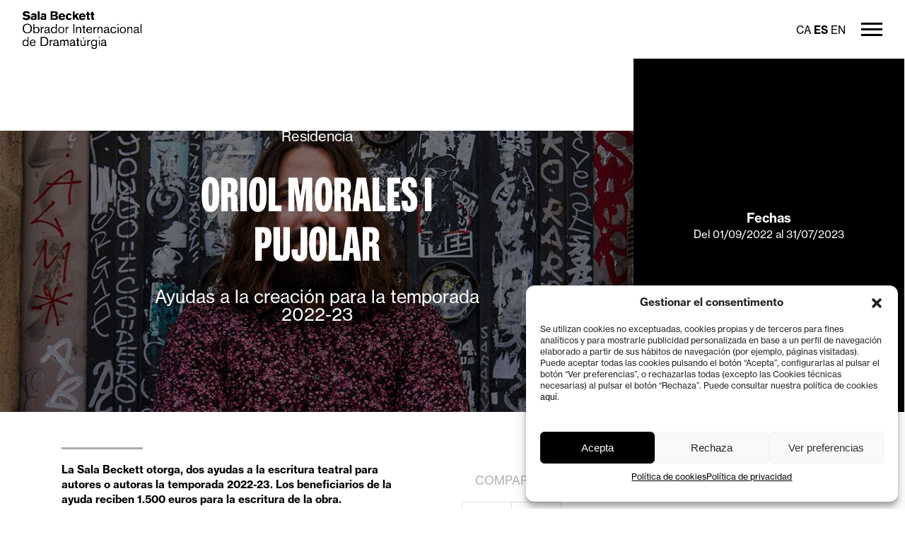

--- FILE ---
content_type: text/html; charset=UTF-8
request_url: https://www.salabeckett.cat/es/residencia/oriol-morales/
body_size: 20394
content:
<!DOCTYPE html><html lang="es-ES" prefix="og: http://ogp.me/ns#"><head><meta charset="UTF-8"><meta name="viewport" content="width=device-width"><title>Oriol Morales i Pujolar - Sala Beckett</title><link rel="profile" href="http://gmpg.org/xfn/11"><link rel="icon" type="image/x-icon" href="https://www.salabeckett.cat/wp-content/themes/salabeckett/assets/images/favicon.png"/><link rel="preconnect" href="https://fonts.googleapis.com"><link rel="preconnect" href="https://fonts.gstatic.com" crossorigin><link href="https://fonts.googleapis.com/css2?family=Hind:wght@300;400;500;600;700&display=swap" rel="stylesheet"><link rel="stylesheet" href="https://maxcdn.bootstrapcdn.com/font-awesome/4.6.1/css/font-awesome.min.css"><meta name="facebook-domain-verification" content="2awghn237tdpb6bk13vy27gxdkoywt"/><meta name='robots' content='index, follow, max-image-preview:large, max-snippet:-1, max-video-preview:-1' /><style>img:is([sizes="auto" i], [sizes^="auto," i]) { contain-intrinsic-size: 3000px 1500px }</style><link rel="alternate" hreflang="ca" href="https://www.salabeckett.cat/residencia/oriol-morales/" /><link rel="alternate" hreflang="es" href="https://www.salabeckett.cat/es/residencia/oriol-morales/" /><link rel="alternate" hreflang="en" href="https://www.salabeckett.cat/en/residencia/oriol-morales/" /><link rel="alternate" hreflang="x-default" href="https://www.salabeckett.cat/residencia/oriol-morales/" /><link rel="canonical" href="https://www.salabeckett.cat/es/residencia/oriol-morales/" /><meta property="og:locale" content="es_ES" /><meta property="og:type" content="article" /><meta property="og:title" content="Oriol Morales i Pujolar - Sala Beckett" /><meta property="og:description" content="La Sala Beckett otorga, dos ayudas a la escritura teatral para autores o autoras la temporada 2022-23. Los beneficiarios de la ayuda reciben 1.500 euros para la escritura de la obra. Oriol Morales ha escrito y dirigido los espectáculos Articulado ligero (Teatre Tantarantana, 2021); Bruels, espectáculo ganador del Premio Adrià Gual (Teatre Lliure / Festival [&hellip;]" /><meta property="og:url" content="https://www.salabeckett.cat/es/residencia/oriol-morales/" /><meta property="og:site_name" content="Sala Beckett" /><meta property="article:modified_time" content="2022-11-17T17:19:41+00:00" /><meta property="og:image" content="https://www.salabeckett.cat/wp-content/uploads/2022/07/oriol-morales-1000x600-1.jpg" /><meta property="og:image:width" content="1000" /><meta property="og:image:height" content="600" /><meta property="og:image:type" content="image/jpeg" /><meta name="twitter:card" content="summary_large_image" /><meta name="twitter:label1" content="Tiempo de lectura" /><meta name="twitter:data1" content="2 minutos" /> <script type="application/ld+json" class="yoast-schema-graph">{"@context":"https://schema.org","@graph":[{"@type":"WebPage","@id":"https://www.salabeckett.cat/es/residencia/oriol-morales/","url":"https://www.salabeckett.cat/es/residencia/oriol-morales/","name":"Oriol Morales i Pujolar - Sala Beckett","isPartOf":{"@id":"https://www.salabeckett.cat/#website"},"primaryImageOfPage":{"@id":"https://www.salabeckett.cat/es/residencia/oriol-morales/#primaryimage"},"image":{"@id":"https://www.salabeckett.cat/es/residencia/oriol-morales/#primaryimage"},"thumbnailUrl":"https://www.salabeckett.cat/wp-content/uploads/2022/07/oriol-morales-1000x600-1.jpg","datePublished":"2022-07-22T08:42:38+00:00","dateModified":"2022-11-17T17:19:41+00:00","breadcrumb":{"@id":"https://www.salabeckett.cat/es/residencia/oriol-morales/#breadcrumb"},"inLanguage":"es","potentialAction":[{"@type":"ReadAction","target":["https://www.salabeckett.cat/es/residencia/oriol-morales/"]}]},{"@type":"ImageObject","inLanguage":"es","@id":"https://www.salabeckett.cat/es/residencia/oriol-morales/#primaryimage","url":"https://www.salabeckett.cat/wp-content/uploads/2022/07/oriol-morales-1000x600-1.jpg","contentUrl":"https://www.salabeckett.cat/wp-content/uploads/2022/07/oriol-morales-1000x600-1.jpg","width":1000,"height":600},{"@type":"BreadcrumbList","@id":"https://www.salabeckett.cat/es/residencia/oriol-morales/#breadcrumb","itemListElement":[{"@type":"ListItem","position":1,"name":"Portada","item":"https://www.salabeckett.cat/es/"},{"@type":"ListItem","position":2,"name":"Oriol Morales i Pujolar"}]},{"@type":"WebSite","@id":"https://www.salabeckett.cat/#website","url":"https://www.salabeckett.cat/","name":"Sala Beckett","description":"Obrador Internacional de Dramatúrgia","potentialAction":[{"@type":"SearchAction","target":{"@type":"EntryPoint","urlTemplate":"https://www.salabeckett.cat/?s={search_term_string}"},"query-input":{"@type":"PropertyValueSpecification","valueRequired":true,"valueName":"search_term_string"}}],"inLanguage":"es"}]}</script> <link rel='stylesheet' id='woocommerce-pdf-frontend-css-css' href='https://www.salabeckett.cat/wp-content/cache/autoptimize/css/autoptimize_single_987fc842651e34da3063f2054a16ead6.css?ver=5.1.0' type='text/css' media='all' /><link rel='stylesheet' id='bxslider-css' href='https://www.salabeckett.cat/wp-content/cache/autoptimize/css/autoptimize_single_d6711da316447431b655f1e80a001205.css?ver=2.0.1' type='text/css' media='all' /><link rel='stylesheet' id='pretty-photo-css' href='https://www.salabeckett.cat/wp-content/cache/autoptimize/css/autoptimize_single_e8d324d0a1c308cc2c9fdddb263223d5.css?ver=2.0.1' type='text/css' media='all' /><link rel='stylesheet' id='fancybox-css' href='https://www.salabeckett.cat/wp-content/cache/autoptimize/css/autoptimize_single_6c55951ce1e3115711f63f99b7501f3a.css?ver=2.0.1' type='text/css' media='all' /><link rel='stylesheet' id='stylesheet-css' href='https://www.salabeckett.cat/wp-content/cache/autoptimize/css/autoptimize_single_5ea35a3b46745e1172353e28d248a4d4.css?ver=2.0.1' type='text/css' media='all' /><link rel='stylesheet' id='stylesheet-2025-css' href='https://www.salabeckett.cat/wp-content/cache/autoptimize/css/autoptimize_single_ab9b4d40b1eea38efe543c8410df1d70.css?ver=2.0.1' type='text/css' media='all' /><link rel='stylesheet' id='wp-block-library-css' href='https://www.salabeckett.cat/wp-includes/css/dist/block-library/style.min.css?ver=6538eae69f2f9fdf2a002b700c3ea1ed' type='text/css' media='all' /><style id='classic-theme-styles-inline-css' type='text/css'>/*! This file is auto-generated */
.wp-block-button__link{color:#fff;background-color:#32373c;border-radius:9999px;box-shadow:none;text-decoration:none;padding:calc(.667em + 2px) calc(1.333em + 2px);font-size:1.125em}.wp-block-file__button{background:#32373c;color:#fff;text-decoration:none}</style><style id='woocommerce-gateway-redsys-imagenes-tarjetas-style-inline-css' type='text/css'>.wp-block-create-block-bloques-redsys{padding:2px}.wp-block-redsys-payment-images{align-items:center;display:flex;flex-wrap:nowrap;justify-content:flex-start}</style><style id='global-styles-inline-css' type='text/css'>:root{--wp--preset--aspect-ratio--square: 1;--wp--preset--aspect-ratio--4-3: 4/3;--wp--preset--aspect-ratio--3-4: 3/4;--wp--preset--aspect-ratio--3-2: 3/2;--wp--preset--aspect-ratio--2-3: 2/3;--wp--preset--aspect-ratio--16-9: 16/9;--wp--preset--aspect-ratio--9-16: 9/16;--wp--preset--color--black: #000000;--wp--preset--color--cyan-bluish-gray: #abb8c3;--wp--preset--color--white: #ffffff;--wp--preset--color--pale-pink: #f78da7;--wp--preset--color--vivid-red: #cf2e2e;--wp--preset--color--luminous-vivid-orange: #ff6900;--wp--preset--color--luminous-vivid-amber: #fcb900;--wp--preset--color--light-green-cyan: #7bdcb5;--wp--preset--color--vivid-green-cyan: #00d084;--wp--preset--color--pale-cyan-blue: #8ed1fc;--wp--preset--color--vivid-cyan-blue: #0693e3;--wp--preset--color--vivid-purple: #9b51e0;--wp--preset--gradient--vivid-cyan-blue-to-vivid-purple: linear-gradient(135deg,rgba(6,147,227,1) 0%,rgb(155,81,224) 100%);--wp--preset--gradient--light-green-cyan-to-vivid-green-cyan: linear-gradient(135deg,rgb(122,220,180) 0%,rgb(0,208,130) 100%);--wp--preset--gradient--luminous-vivid-amber-to-luminous-vivid-orange: linear-gradient(135deg,rgba(252,185,0,1) 0%,rgba(255,105,0,1) 100%);--wp--preset--gradient--luminous-vivid-orange-to-vivid-red: linear-gradient(135deg,rgba(255,105,0,1) 0%,rgb(207,46,46) 100%);--wp--preset--gradient--very-light-gray-to-cyan-bluish-gray: linear-gradient(135deg,rgb(238,238,238) 0%,rgb(169,184,195) 100%);--wp--preset--gradient--cool-to-warm-spectrum: linear-gradient(135deg,rgb(74,234,220) 0%,rgb(151,120,209) 20%,rgb(207,42,186) 40%,rgb(238,44,130) 60%,rgb(251,105,98) 80%,rgb(254,248,76) 100%);--wp--preset--gradient--blush-light-purple: linear-gradient(135deg,rgb(255,206,236) 0%,rgb(152,150,240) 100%);--wp--preset--gradient--blush-bordeaux: linear-gradient(135deg,rgb(254,205,165) 0%,rgb(254,45,45) 50%,rgb(107,0,62) 100%);--wp--preset--gradient--luminous-dusk: linear-gradient(135deg,rgb(255,203,112) 0%,rgb(199,81,192) 50%,rgb(65,88,208) 100%);--wp--preset--gradient--pale-ocean: linear-gradient(135deg,rgb(255,245,203) 0%,rgb(182,227,212) 50%,rgb(51,167,181) 100%);--wp--preset--gradient--electric-grass: linear-gradient(135deg,rgb(202,248,128) 0%,rgb(113,206,126) 100%);--wp--preset--gradient--midnight: linear-gradient(135deg,rgb(2,3,129) 0%,rgb(40,116,252) 100%);--wp--preset--font-size--small: 13px;--wp--preset--font-size--medium: 20px;--wp--preset--font-size--large: 36px;--wp--preset--font-size--x-large: 42px;--wp--preset--spacing--20: 0.44rem;--wp--preset--spacing--30: 0.67rem;--wp--preset--spacing--40: 1rem;--wp--preset--spacing--50: 1.5rem;--wp--preset--spacing--60: 2.25rem;--wp--preset--spacing--70: 3.38rem;--wp--preset--spacing--80: 5.06rem;--wp--preset--shadow--natural: 6px 6px 9px rgba(0, 0, 0, 0.2);--wp--preset--shadow--deep: 12px 12px 50px rgba(0, 0, 0, 0.4);--wp--preset--shadow--sharp: 6px 6px 0px rgba(0, 0, 0, 0.2);--wp--preset--shadow--outlined: 6px 6px 0px -3px rgba(255, 255, 255, 1), 6px 6px rgba(0, 0, 0, 1);--wp--preset--shadow--crisp: 6px 6px 0px rgba(0, 0, 0, 1);}:where(.is-layout-flex){gap: 0.5em;}:where(.is-layout-grid){gap: 0.5em;}body .is-layout-flex{display: flex;}.is-layout-flex{flex-wrap: wrap;align-items: center;}.is-layout-flex > :is(*, div){margin: 0;}body .is-layout-grid{display: grid;}.is-layout-grid > :is(*, div){margin: 0;}:where(.wp-block-columns.is-layout-flex){gap: 2em;}:where(.wp-block-columns.is-layout-grid){gap: 2em;}:where(.wp-block-post-template.is-layout-flex){gap: 1.25em;}:where(.wp-block-post-template.is-layout-grid){gap: 1.25em;}.has-black-color{color: var(--wp--preset--color--black) !important;}.has-cyan-bluish-gray-color{color: var(--wp--preset--color--cyan-bluish-gray) !important;}.has-white-color{color: var(--wp--preset--color--white) !important;}.has-pale-pink-color{color: var(--wp--preset--color--pale-pink) !important;}.has-vivid-red-color{color: var(--wp--preset--color--vivid-red) !important;}.has-luminous-vivid-orange-color{color: var(--wp--preset--color--luminous-vivid-orange) !important;}.has-luminous-vivid-amber-color{color: var(--wp--preset--color--luminous-vivid-amber) !important;}.has-light-green-cyan-color{color: var(--wp--preset--color--light-green-cyan) !important;}.has-vivid-green-cyan-color{color: var(--wp--preset--color--vivid-green-cyan) !important;}.has-pale-cyan-blue-color{color: var(--wp--preset--color--pale-cyan-blue) !important;}.has-vivid-cyan-blue-color{color: var(--wp--preset--color--vivid-cyan-blue) !important;}.has-vivid-purple-color{color: var(--wp--preset--color--vivid-purple) !important;}.has-black-background-color{background-color: var(--wp--preset--color--black) !important;}.has-cyan-bluish-gray-background-color{background-color: var(--wp--preset--color--cyan-bluish-gray) !important;}.has-white-background-color{background-color: var(--wp--preset--color--white) !important;}.has-pale-pink-background-color{background-color: var(--wp--preset--color--pale-pink) !important;}.has-vivid-red-background-color{background-color: var(--wp--preset--color--vivid-red) !important;}.has-luminous-vivid-orange-background-color{background-color: var(--wp--preset--color--luminous-vivid-orange) !important;}.has-luminous-vivid-amber-background-color{background-color: var(--wp--preset--color--luminous-vivid-amber) !important;}.has-light-green-cyan-background-color{background-color: var(--wp--preset--color--light-green-cyan) !important;}.has-vivid-green-cyan-background-color{background-color: var(--wp--preset--color--vivid-green-cyan) !important;}.has-pale-cyan-blue-background-color{background-color: var(--wp--preset--color--pale-cyan-blue) !important;}.has-vivid-cyan-blue-background-color{background-color: var(--wp--preset--color--vivid-cyan-blue) !important;}.has-vivid-purple-background-color{background-color: var(--wp--preset--color--vivid-purple) !important;}.has-black-border-color{border-color: var(--wp--preset--color--black) !important;}.has-cyan-bluish-gray-border-color{border-color: var(--wp--preset--color--cyan-bluish-gray) !important;}.has-white-border-color{border-color: var(--wp--preset--color--white) !important;}.has-pale-pink-border-color{border-color: var(--wp--preset--color--pale-pink) !important;}.has-vivid-red-border-color{border-color: var(--wp--preset--color--vivid-red) !important;}.has-luminous-vivid-orange-border-color{border-color: var(--wp--preset--color--luminous-vivid-orange) !important;}.has-luminous-vivid-amber-border-color{border-color: var(--wp--preset--color--luminous-vivid-amber) !important;}.has-light-green-cyan-border-color{border-color: var(--wp--preset--color--light-green-cyan) !important;}.has-vivid-green-cyan-border-color{border-color: var(--wp--preset--color--vivid-green-cyan) !important;}.has-pale-cyan-blue-border-color{border-color: var(--wp--preset--color--pale-cyan-blue) !important;}.has-vivid-cyan-blue-border-color{border-color: var(--wp--preset--color--vivid-cyan-blue) !important;}.has-vivid-purple-border-color{border-color: var(--wp--preset--color--vivid-purple) !important;}.has-vivid-cyan-blue-to-vivid-purple-gradient-background{background: var(--wp--preset--gradient--vivid-cyan-blue-to-vivid-purple) !important;}.has-light-green-cyan-to-vivid-green-cyan-gradient-background{background: var(--wp--preset--gradient--light-green-cyan-to-vivid-green-cyan) !important;}.has-luminous-vivid-amber-to-luminous-vivid-orange-gradient-background{background: var(--wp--preset--gradient--luminous-vivid-amber-to-luminous-vivid-orange) !important;}.has-luminous-vivid-orange-to-vivid-red-gradient-background{background: var(--wp--preset--gradient--luminous-vivid-orange-to-vivid-red) !important;}.has-very-light-gray-to-cyan-bluish-gray-gradient-background{background: var(--wp--preset--gradient--very-light-gray-to-cyan-bluish-gray) !important;}.has-cool-to-warm-spectrum-gradient-background{background: var(--wp--preset--gradient--cool-to-warm-spectrum) !important;}.has-blush-light-purple-gradient-background{background: var(--wp--preset--gradient--blush-light-purple) !important;}.has-blush-bordeaux-gradient-background{background: var(--wp--preset--gradient--blush-bordeaux) !important;}.has-luminous-dusk-gradient-background{background: var(--wp--preset--gradient--luminous-dusk) !important;}.has-pale-ocean-gradient-background{background: var(--wp--preset--gradient--pale-ocean) !important;}.has-electric-grass-gradient-background{background: var(--wp--preset--gradient--electric-grass) !important;}.has-midnight-gradient-background{background: var(--wp--preset--gradient--midnight) !important;}.has-small-font-size{font-size: var(--wp--preset--font-size--small) !important;}.has-medium-font-size{font-size: var(--wp--preset--font-size--medium) !important;}.has-large-font-size{font-size: var(--wp--preset--font-size--large) !important;}.has-x-large-font-size{font-size: var(--wp--preset--font-size--x-large) !important;}
:where(.wp-block-post-template.is-layout-flex){gap: 1.25em;}:where(.wp-block-post-template.is-layout-grid){gap: 1.25em;}
:where(.wp-block-columns.is-layout-flex){gap: 2em;}:where(.wp-block-columns.is-layout-grid){gap: 2em;}
:root :where(.wp-block-pullquote){font-size: 1.5em;line-height: 1.6;}</style><link rel='stylesheet' id='woocommerce-layout-css' href='https://www.salabeckett.cat/wp-content/cache/autoptimize/css/autoptimize_single_e98f5279cacaef826050eb2595082e77.css?ver=10.3.7' type='text/css' media='all' /><link rel='stylesheet' id='woocommerce-smallscreen-css' href='https://www.salabeckett.cat/wp-content/cache/autoptimize/css/autoptimize_single_59d266c0ea580aae1113acb3761f7ad5.css?ver=10.3.7' type='text/css' media='only screen and (max-width: 768px)' /><link rel='stylesheet' id='woocommerce-general-css' href='https://www.salabeckett.cat/wp-content/cache/autoptimize/css/autoptimize_single_0a5cfa15a1c3bce6319a071a84e71e83.css?ver=10.3.7' type='text/css' media='all' /><link rel='stylesheet' id='wce-style-css' href='https://www.salabeckett.cat/wp-content/cache/autoptimize/css/autoptimize_single_b0a9cc114d4542382090db216aa30651.css?ver=3.0.0' type='text/css' media='all' /><style id='woocommerce-inline-inline-css' type='text/css'>.woocommerce form .form-row .required { visibility: visible; }</style><link rel='stylesheet' id='cmplz-general-css' href='https://www.salabeckett.cat/wp-content/plugins/complianz-gdpr/assets/css/cookieblocker.min.css?ver=1762949802' type='text/css' media='all' /><link rel='stylesheet' id='brands-styles-css' href='https://www.salabeckett.cat/wp-content/cache/autoptimize/css/autoptimize_single_48d56016b20f151be4f24ba6d0eb1be4.css?ver=10.3.7' type='text/css' media='all' /> <script defer type="text/javascript" src="https://www.salabeckett.cat/wp-includes/js/jquery/jquery.min.js?ver=3.7.1" id="jquery-core-js"></script> <script defer type="text/javascript" src="https://www.salabeckett.cat/wp-includes/js/jquery/jquery-migrate.min.js?ver=3.4.1" id="jquery-migrate-js"></script> <script type="text/javascript" src="https://www.salabeckett.cat/wp-content/plugins/woocommerce/assets/js/jquery-blockui/jquery.blockUI.min.js?ver=2.7.0-wc.10.3.7" id="wc-jquery-blockui-js" defer="defer" data-wp-strategy="defer"></script> <script defer id="wc-add-to-cart-js-extra" src="[data-uri]"></script> <script type="text/javascript" src="https://www.salabeckett.cat/wp-content/plugins/woocommerce/assets/js/frontend/add-to-cart.min.js?ver=10.3.7" id="wc-add-to-cart-js" defer="defer" data-wp-strategy="defer"></script> <script type="text/javascript" src="https://www.salabeckett.cat/wp-content/plugins/woocommerce/assets/js/js-cookie/js.cookie.min.js?ver=2.1.4-wc.10.3.7" id="wc-js-cookie-js" defer="defer" data-wp-strategy="defer"></script> <script defer id="woocommerce-js-extra" src="[data-uri]"></script> <script type="text/javascript" src="https://www.salabeckett.cat/wp-content/plugins/woocommerce/assets/js/frontend/woocommerce.min.js?ver=10.3.7" id="woocommerce-js" defer="defer" data-wp-strategy="defer"></script> <meta name="generator" content="WPML ver:4.8.4 stt:8,1,2;" /><meta name="msapplication-TileImage" content="sdt5Y29tdW5pY2FjaW86U2FtdWVsV29yZHByZXNzMTk4OSEvd3AtbG9naW4ucGhw" /><style>.cmplz-hidden {
					display: none !important;
				}</style><meta name="generator" content=" WooCommerce Redsys Gateway v.26.2.3"> <noscript><style>.woocommerce-product-gallery{ opacity: 1 !important; }</style></noscript> <script defer src="[data-uri]"></script>  <script defer src="https://www.googletagmanager.com/gtag/js?id=AW-597758001"></script> <script defer src="[data-uri]"></script>  <script type="text/plain" data-service="facebook" data-category="marketing">!function (f, b, e, v, n, t, s) {
                    if (f.fbq) return;
                    n = f.fbq = function () {
                        n.callMethod ?
                            n.callMethod.apply(n, arguments) : n.queue.push(arguments)
                    };
                    if (!f._fbq) f._fbq = n;
                    n.push = n;
                    n.loaded = !0;
                    n.version = '2.0';
                    n.queue = [];
                    t = b.createElement(e);
                    t.async = !0;
                    t.src = v;
                    s = b.getElementsByTagName(e)[0];
                    s.parentNode.insertBefore(t, s)
                }(window, document, 'script',
                    'https://connect.facebook.net/en_US/fbevents.js');
                fbq('init', '429897601105366');
                fbq('track', 'PageView');</script> <noscript> <img height="1" width="1" src="https://www.facebook.com/tr?id=429897601105366&ev=PageView&noscript=1"/> </noscript></head><body data-cmplz=1 class="wp-singular residencia-template-default single single-residencia postid-147609 wp-theme-salabeckett theme-salabeckett woocommerce-no-js"><header class="site-header block-center"> <a class="logo" href="https://www.salabeckett.cat/es/" title="Sala Beckett"> <img src="https://www.salabeckett.cat/wp-content/themes/salabeckett/assets/images/logo.png" alt="Sala Beckett"> </a><div class="overlay"><div class="menu-back tablet"> <i class="fa fa-angle-left"></i> <span>Volver</span></div><nav><div class="menu-menu-espanol-container"><ul id="menu-menu-espanol" class="menu"><li id="menu-item-4413" class="menu-item menu-item-type-custom menu-item-object-custom menu-item-has-children menu-item-4413"><a href="#">Programación</a><ul class="sub-menu"><li id="menu-item-4415" class="menu-item menu-item-type-post_type menu-item-object-page menu-item-4415"><a href="https://www.salabeckett.cat/es/espectaculos/">Espectáculos</a></li><li id="menu-item-24187" class="menu-item menu-item-type-post_type menu-item-object-page menu-item-24187"><a href="https://www.salabeckett.cat/es/actividades/">Actividades</a></li><li id="menu-item-39355" class="menu-item menu-item-type-post_type menu-item-object-page menu-item-39355"><a href="https://www.salabeckett.cat/es/actividades-fuera-beckett/">Actividades fuera de la Beckett</a></li><li id="menu-item-75099" class="menu-item menu-item-type-post_type menu-item-object-page menu-item-75099"><a href="https://www.salabeckett.cat/es/espectaculos-en-contratacion/">Distribución de espectáculos</a></li><li id="menu-item-153488" class="menu-item menu-item-type-post_type menu-item-object-page menu-item-153488"><a href="https://www.salabeckett.cat/es/funciones-para-escuelas/">Funciones para escuelas</a></li></ul></li><li id="menu-item-3487" class="menu-item menu-item-type-post_type menu-item-object-page menu-item-has-children menu-item-3487"><a href="https://www.salabeckett.cat/es/cursos/">Formación</a><ul class="sub-menu"><li id="menu-item-1560" class="menu-item menu-item-type-post_type menu-item-object-page menu-item-1560"><a href="https://www.salabeckett.cat/es/cursos/">Cursos</a></li><li id="menu-item-3893" class="menu-item menu-item-type-post_type menu-item-object-page menu-item-3893"><a href="https://www.salabeckett.cat/es/itinerari-beckett-nou/">Itinerario Beckett</a></li><li id="menu-item-1584" class="menu-item menu-item-type-post_type menu-item-object-page menu-item-1584"><a href="https://www.salabeckett.cat/es/tutorias-de-dramaturgia/">Tutorías de dramaturgia</a></li><li id="menu-item-1578" class="menu-item menu-item-type-post_type menu-item-object-page menu-item-1578"><a href="https://www.salabeckett.cat/es/propon-un-curso/">Cursos especiales para grupos, organizaciones y empresas</a></li><li id="menu-item-154145" class="menu-item menu-item-type-custom menu-item-object-custom menu-item-has-children menu-item-154145"><a href="https://www.salabeckett.cat/obrador-destiu/edicions-anteriors/">El Obrador d&#8217;estiu</a><ul class="sub-menu"><li id="menu-item-154146" class="menu-item menu-item-type-custom menu-item-object-custom menu-item-154146"><a href="https://www.salabeckett.cat/obrador-destiu/edicions-anteriors/">Ediciones anteriores</a></li><li id="menu-item-20666" class="menu-item menu-item-type-post_type menu-item-object-page menu-item-20666"><a href="https://www.salabeckett.cat/es/colaboradores-obrador-destiu/">Colaboradores del Obrador d’estiu</a></li></ul></li></ul></li><li id="menu-item-1586" class="menu-item menu-item-type-custom menu-item-object-custom menu-item-has-children menu-item-1586"><a href="#">Creación escénica</a><ul class="sub-menu"><li id="menu-item-1569" class="menu-item menu-item-type-post_type menu-item-object-page menu-item-1569"><a href="https://www.salabeckett.cat/es/espectaculos-creacion-propia/">Espectáculos de creación propia</a></li><li id="menu-item-1582" class="menu-item menu-item-type-post_type menu-item-object-page menu-item-1582"><a href="https://www.salabeckett.cat/es/residencias-de-creacion/">Residencias y ayudas a la creación</a></li><li id="menu-item-1573" class="menu-item menu-item-type-post_type menu-item-object-page menu-item-1573"><a href="https://www.salabeckett.cat/es/laboratorios-de-creacion/">Laboratorios de creación</a></li><li id="menu-item-1579" class="menu-item menu-item-type-post_type menu-item-object-page menu-item-1579"><a href="https://www.salabeckett.cat/es/proyectos-internacionales/">Proyectos internacionales</a></li><li id="menu-item-1559" class="menu-item menu-item-type-post_type menu-item-object-page menu-item-1559"><a href="https://www.salabeckett.cat/es/creacion-joven/">Creación joven y escuelas</a></li></ul></li><li id="menu-item-1587" class="menu-item menu-item-type-custom menu-item-object-custom menu-item-has-children menu-item-1587"><a href="#">Pensamiento y debate</a><ul class="sub-menu"><li id="menu-item-1583" class="menu-item menu-item-type-post_type menu-item-object-page menu-item-1583"><a href="https://www.salabeckett.cat/es/revista-pausa/">Revista (Pausa.)</a></li><li id="menu-item-1554" class="menu-item menu-item-type-post_type menu-item-object-page menu-item-1554"><a href="https://www.salabeckett.cat/es/ciclos-tematicos/">Ciclos temáticos</a></li><li id="menu-item-1557" class="menu-item menu-item-type-post_type menu-item-object-page menu-item-1557"><a href="https://www.salabeckett.cat/es/conferencias-y-debates/">Coloquios, conferencias y presentaciones</a></li><li id="menu-item-1566" class="menu-item menu-item-type-post_type menu-item-object-page menu-item-1566"><a href="https://www.salabeckett.cat/es/obrador-de-filosofia/">El Obrador de filosofía</a></li></ul></li><li id="menu-item-1588" class="menu-item menu-item-type-custom menu-item-object-custom menu-item-has-children menu-item-1588"><a href="#">Servicios a los autores</a><ul class="sub-menu"><li id="menu-item-3872" class="menu-item menu-item-type-post_type menu-item-object-page menu-item-3872"><a href="https://www.salabeckett.cat/es/club-autores-y-autoras/">Club de Autores</a></li><li id="menu-item-1553" class="menu-item menu-item-type-post_type menu-item-object-page menu-item-1553"><a href="https://www.salabeckett.cat/es/catalandrama/">Catalandrama</a></li><li id="menu-item-1552" class="menu-item menu-item-type-post_type menu-item-object-page menu-item-1552"><a href="https://www.salabeckett.cat/es/boletin/">Boletín de dramaturgia</a></li><li id="menu-item-1589" class="menu-item menu-item-type-post_type menu-item-object-page menu-item-1589"><a href="https://www.salabeckett.cat/es/tutorias-de-dramaturgia/">Tutorías de dramaturgia</a></li><li id="menu-item-1551" class="menu-item menu-item-type-post_type menu-item-object-page menu-item-1551"><a href="https://www.salabeckett.cat/es/becas-y-otras-convocatorias/">Becas, premios y convocatorias</a></li><li id="menu-item-4254" class="menu-item menu-item-type-post_type menu-item-object-page menu-item-4254"><a href="https://www.salabeckett.cat/es/mandanos-tu-obra/">Mándanos tu obra</a></li></ul></li><li id="menu-item-144865" class="menu-item menu-item-type-custom menu-item-object-custom menu-item-has-children menu-item-144865"><a href="#">Publicaciones y otros formatos</a><ul class="sub-menu"><li id="menu-item-144866" class="menu-item menu-item-type-post_type menu-item-object-page menu-item-144866"><a href="https://www.salabeckett.cat/es/revista-pausa/">Revista (Pausa.)</a></li><li id="menu-item-2653" class="menu-item menu-item-type-post_type menu-item-object-page menu-item-2653"><a href="https://www.salabeckett.cat/es/textos-dramaticos/">Biblioteca Sala Beckett</a></li><li id="menu-item-2652" class="menu-item menu-item-type-post_type menu-item-object-page menu-item-2652"><a href="https://www.salabeckett.cat/es/otras-publicaciones/">Otras publicaciones</a></li><li id="menu-item-140323" class="menu-item menu-item-type-post_type menu-item-object-projecte menu-item-140323"><a href="https://www.salabeckett.cat/es/projecte/histories-de-laltra-banda/">Radioteatro: Històries de l&#8217;altra banda</a></li><li id="menu-item-138522" class="menu-item menu-item-type-post_type menu-item-object-projecte menu-item-138522"><a href="https://www.salabeckett.cat/es/projecte/dramawalker-poblenou/">Dramawalker Poblenou</a></li></ul></li><li id="menu-item-1574" class="menu-item menu-item-type-post_type menu-item-object-page current_page_parent menu-item-has-children menu-item-1574"><a href="https://www.salabeckett.cat/es/noticias/">Noticias</a><ul class="sub-menu"><li id="menu-item-15571" class="menu-item menu-item-type-post_type menu-item-object-page current_page_parent menu-item-15571"><a href="https://www.salabeckett.cat/es/noticias/">Noticias actuales</a></li><li id="menu-item-5727" class="menu-item menu-item-type-post_type menu-item-object-page menu-item-5727"><a href="https://www.salabeckett.cat/es/noticias-anteriores/">Noticias anteriores</a></li></ul></li><li id="menu-item-1590" class="menu-item menu-item-type-custom menu-item-object-custom menu-item-has-children menu-item-1590"><a href="#">Quiénes somos</a><ul class="sub-menu"><li id="menu-item-1591" class="menu-item menu-item-type-custom menu-item-object-custom menu-item-has-children menu-item-1591"><a href="#">La Sala Beckett</a><ul class="sub-menu"><li id="menu-item-1576" class="menu-item menu-item-type-post_type menu-item-object-page menu-item-1576"><a href="https://www.salabeckett.cat/es/presentacion/">Presentación</a></li><li id="menu-item-1565" class="menu-item menu-item-type-post_type menu-item-object-page menu-item-1565"><a href="https://www.salabeckett.cat/es/el-equipo/">El equipo</a></li><li id="menu-item-46433" class="menu-item menu-item-type-post_type menu-item-object-page menu-item-46433"><a href="https://www.salabeckett.cat/es/espais/">Espacios</a></li><li id="menu-item-1571" class="menu-item menu-item-type-post_type menu-item-object-page menu-item-1571"><a href="https://www.salabeckett.cat/es/informacion-corporativa/">Información corporativa</a></li><li id="menu-item-1556" class="menu-item menu-item-type-post_type menu-item-object-page menu-item-1556"><a href="https://www.salabeckett.cat/es/colaboradores/">Apoyos y patrocinios</a></li></ul></li><li id="menu-item-1564" class="menu-item menu-item-type-post_type menu-item-object-page menu-item-1564"><a href="https://www.salabeckett.cat/es/donde-estamos/">Dónde estamos | Cómo llegar</a></li><li id="menu-item-162291" class="menu-item menu-item-type-custom menu-item-object-custom menu-item-has-children menu-item-162291"><a href="#">Contáctanos</a><ul class="sub-menu"><li id="menu-item-1558" class="menu-item menu-item-type-post_type menu-item-object-page menu-item-1558"><a href="https://www.salabeckett.cat/es/contactanos/">Contáctanos</a></li><li id="menu-item-1581" class="menu-item menu-item-type-post_type menu-item-object-page menu-item-1581"><a href="https://www.salabeckett.cat/es/quiero-recibir-informacion-beckett/">Quiero recibir información de la Beckett</a></li></ul></li><li id="menu-item-5854" class="menu-item menu-item-type-custom menu-item-object-custom menu-item-has-children menu-item-5854"><a href="#">Histórico</a><ul class="sub-menu"><li id="menu-item-5731" class="menu-item menu-item-type-post_type menu-item-object-page menu-item-5731"><a href="https://www.salabeckett.cat/es/historico-de-espectaculos/">Histórico de espectáculos</a></li><li id="menu-item-5730" class="menu-item menu-item-type-post_type menu-item-object-page menu-item-5730"><a href="https://www.salabeckett.cat/es/historico-de-actividades/">Histórico de actividades</a></li><li id="menu-item-24381" class="menu-item menu-item-type-post_type menu-item-object-page menu-item-24381"><a href="https://www.salabeckett.cat/es/historico-ciclos-tematicos/">Histórico de ciclos temáticos</a></li><li id="menu-item-5728" class="menu-item menu-item-type-post_type menu-item-object-page menu-item-5728"><a href="https://www.salabeckett.cat/es/historico-de-cursos/">Histórico de cursos</a></li><li id="menu-item-132270" class="menu-item menu-item-type-post_type menu-item-object-page menu-item-132270"><a href="https://www.salabeckett.cat/es/historico-de-residencias/">Histórico de residencias</a></li><li id="menu-item-1562" class="menu-item menu-item-type-post_type menu-item-object-page menu-item-1562"><a href="https://www.salabeckett.cat/es/directorio-companias-residentes/">Histórico de compañías residentes</a></li><li id="menu-item-72491" class="menu-item menu-item-type-post_type menu-item-object-page menu-item-72491"><a href="https://www.salabeckett.cat/es/memorias-de-actividad/">Memorias de actividad (catalán)</a></li></ul></li><li id="menu-item-1592" class="menu-item menu-item-type-custom menu-item-object-custom menu-item-has-children menu-item-1592"><a href="#">Directorio de autores y profesores</a><ul class="sub-menu"><li id="menu-item-1563" class="menu-item menu-item-type-post_type menu-item-object-page menu-item-1563"><a href="https://www.salabeckett.cat/es/directorio-de-profesores/">Directorio de profesores/as</a></li><li id="menu-item-1561" class="menu-item menu-item-type-post_type menu-item-object-page menu-item-1561"><a href="https://www.salabeckett.cat/es/autores/">Directorio de autores/as</a></li></ul></li><li id="menu-item-1575" class="menu-item menu-item-type-post_type menu-item-object-page menu-item-1575"><a href="https://www.salabeckett.cat/es/personajes-de-la-beckett/">Personajes de la Beckett</a></li><li id="menu-item-153038" class="menu-item menu-item-type-post_type menu-item-object-page menu-item-153038"><a href="https://www.salabeckett.cat/es/punto-lila-sala-beckett/">Punto Lila Sala Beckett</a></li></ul></li></ul></div></nav><div class="social-wrapper tablet"> <a class="social" href="https://vimeo.com/user9712668" target="_blank"> <i class="fa fa-vimeo"></i> </a> <a class="social" href="https://twitter.com/salabeckett" target="_blank"> <i class="fa fa-twitter"></i> </a> <a class="social" href="https://www.instagram.com/salabeckett/" target="_blank"> <i class="fa fa-instagram"></i> </a> <a class="social" href="https://www.facebook.com/SalaBeckett/" target="_blank"> <i class="fa fa-facebook"></i> </a></div></div><div class="languages-wrapper"> <a class="" href="https://www.salabeckett.cat/residencia/oriol-morales/">ca</a><a class="active" href="https://www.salabeckett.cat/es/residencia/oriol-morales/">es</a><a class="" href="https://www.salabeckett.cat/en/residencia/oriol-morales/">en</a></div><div class="search-wrapper"><form role="search" method="get" class="search-form" action="https://www.salabeckett.cat/es/busqueda/"> <input type="text" name="q" value=""/> <i class="fa fa-search"></i></form></div> <a id="menu-btn" href="#"><div class="line"></div> </a><div class="clear"></div></header><div id="main" class="block-center"><div id="container"><article class="post residencia"><section class="top-wrapper block-center-full"><div class="left-wrapper "><div class="image"> <img width="1000" height="600" src="https://www.salabeckett.cat/wp-content/uploads/2022/07/oriol-morales-2022-1000x600-1.jpg" class="attachment-full size-full" alt="" decoding="async" fetchpriority="high" srcset="https://www.salabeckett.cat/wp-content/uploads/2022/07/oriol-morales-2022-1000x600-1.jpg 1000w, https://www.salabeckett.cat/wp-content/uploads/2022/07/oriol-morales-2022-1000x600-1-300x180.jpg 300w, https://www.salabeckett.cat/wp-content/uploads/2022/07/oriol-morales-2022-1000x600-1-768x461.jpg 768w, https://www.salabeckett.cat/wp-content/uploads/2022/07/oriol-morales-2022-1000x600-1-600x360.jpg 600w" sizes="(max-width: 1000px) 100vw, 1000px" /></div><div class="left-inner"><div class="cats-wrapper"> <span class="post-type"> Residencia </span></div><h1>Oriol Morales i Pujolar</h1><div class="subtitle"> Ayudas a la creación para la temporada 2022-23</div></div></div><div class="right-wrapper"><div class="mini-info-wrapper"><div class="mini-info-title"> Fechas</div><div class="mini-info-content"> Del 01/09/2022 al 31/07/2023</div></div></div></section><section class="bottom-wrapper"><div class="left-wrapper"><div class="wrapper"><div class="content-wrapper"><div class="line"></div><div class="content"><p><strong>La Sala Beckett otorga, dos ayudas a la escritura teatral para autores o autoras la temporada 2022-23. Los beneficiarios de la ayuda reciben 1.500 euros para la escritura de la obra.</strong></p><div class="content"><p>Oriol Morales ha escrito y dirigido los espectáculos <em>Articulado ligero</em> (Teatre Tantarantana, 2021); <em>Bruels</em>, espectáculo ganador del Premio Adrià Gual (Teatre Lliure / Festival Grec y Sala Beckett, 2019) y <em>Granotes</em> (La Pedrera / Festival TNT / Sala Beckett, 2017 – 2019).</p><p>Ha dirigido espectáculos por encargo de compañías como Unter den Linden (<em>Amor. Un exercici argumentatiu</em>., Teatre Tantarantana, 2022); La Llarga (<em>Llançament</em>, premio Mostra’t 2018 de la Sala Sandaru, sala La Planeta, 2018) o AgitArt (<em>Dust</em>, espectáculo de danza dirigido por Roger Fernández, The Place, Londres, 2016).</p><p>También es autor de los textos <em>Port llevant</em> (Torneo de dramaturgia del Festival Temporada Alta 2021), <em>A la vall</em> (texto merecedor de la ayuda a la creación Carlota Soldevila 2021 que otorga el Teatre Lliure) y <em>Com es moren els ocells</em> (texto ganador de la beca de escritura Carme Montoriol del Ajuntament de Barcelona).</p><p>Con la compañía Teatre SenseSostre estrenó los espectáculos <em>Del que mengen les bèsties </em>(Porta 4, 2013) y <em>Si matéssim les mares</em> (Nau Ivanow, 2015).</p><p>Desde el año 2016 hasta el 2021 formó parte del consejo de redacción de la revista <em>(Pausa.)</em>, y desde el 2018 es el comisario del espacio MouJove del festival Figueres es Mou.</p><p>En cuanto a su formación, es graduado en dirección escénica y dramaturgia por el Institut del Teatre de Barcelona y anteriormente se había formado en interpretación de texto completando el plan de estudios del Col·legi de Teatre de Barcelona. También se ha formado como dramaturgo en el Obrador de la Sala Beckett.</p></div></div></div><div class="share-container"><div class="share-title"> Compartir</div><div class="share-wrapper"> <a href="https://twitter.com/intent/tweet?url=https%3A%2F%2Fwww.salabeckett.cat%2Fes%2Fresidencia%2Foriol-morales%2F" target="_blank" rel="nofollow noopener noreferrer"> <i class="fa fa-twitter"></i> </a> <a href="https://www.facebook.com/sharer/sharer.php?u=https%3A%2F%2Fwww.salabeckett.cat%2Fes%2Fresidencia%2Foriol-morales%2F" target="_blank" rel="nofollow noopener noreferrer"> <i class="fa fa-facebook"></i> </a> <a class="phone" href="whatsapp://send?text=Oriol+Morales+i+Pujolar+-+https%3A%2F%2Fwww.salabeckett.cat%2Fes%2Fresidencia%2Foriol-morales%2F" data-action="share/whatsapp/share" rel="nofollow noopener noreferrer"> <i class="fa fa-whatsapp"></i> </a></div></div><div class="share-container"></div><div class="clear"></div></div><div class="line"></div></div><div class="right-wrapper"><div class="right-wrapper-inner formulari"></div></div><div class="clear"></div></section></article></div></div><footer class="footer-2025"><div class="logo"> <svg width="359" height="76" viewBox="0 0 359 76" fill="none" xmlns="http://www.w3.org/2000/svg"> <path d="M332.678 30.4342C338.986 30.4342 343.361 35.0575 343.768 41.7356H320.572C321.792 34.8517 325.353 30.4342 332.678 30.4342ZM333.798 75.3311C347.227 75.3311 355.467 67.4205 357.401 58.071H343.768C342.242 62.0778 339.088 64.5434 333.696 64.5434C325.862 64.5434 321.385 59.5093 320.368 51.393H358.215C358.215 32.5912 349.261 19.6465 332.475 19.6465C317.214 19.6465 306.735 31.7695 306.735 47.3863C306.735 63.1052 316.502 75.3311 333.798 75.3311ZM293.713 73.79H310.499L288.931 41.119L308.16 21.0848H291.576L273.06 41.0161V0.331055H259.325V73.79H273.06V56.0163L279.063 49.749L293.713 73.79ZM231.856 75.3311C245.794 75.3311 254.442 66.3931 255.357 55.1939H242.03C241.114 61.1533 237.146 64.1326 231.551 64.1326C223.106 64.1326 219.139 57.4545 219.139 47.4884C219.139 37.3174 223.412 30.845 231.755 30.845C236.842 30.845 240.402 34.3381 241.318 38.9613H254.849C253.018 27.5571 244.675 19.6465 231.144 19.6465C215.273 19.6465 205.099 31.7695 205.099 47.4884C205.099 63.208 215.375 75.3311 231.856 75.3311ZM175.698 30.4342C182.005 30.4342 186.38 35.0575 186.787 41.7356H163.591C164.812 34.8517 168.373 30.4342 175.698 30.4342ZM176.817 75.3311C190.246 75.3311 198.487 67.4205 200.42 58.071H186.787C185.261 62.0778 182.107 64.5434 176.715 64.5434C168.881 64.5434 164.405 59.5093 163.388 51.393H201.234C201.234 32.5912 192.281 19.6465 175.494 19.6465C160.234 19.6465 149.755 31.7695 149.755 47.3863C149.755 63.1052 159.522 75.3311 176.817 75.3311ZM102.957 29.9205V12.4541H119.235C125.746 12.4541 129.714 15.6391 129.714 21.0848C129.714 26.8383 125.339 29.9205 118.929 29.9205H102.957ZM102.957 40.9132H119.54C126.255 40.9132 131.342 44.5091 131.342 51.4959C131.342 57.4545 127.068 61.4612 119.947 61.4612H102.957V40.9132ZM88.2052 73.79H121.575C129.307 73.79 135.716 71.633 139.887 67.9342C144.161 64.2354 146.297 59.5093 146.297 52.6255C146.297 43.5846 140.803 36.8037 132.766 34.4409V34.1323C139.583 31.7695 144.161 26.9405 144.161 19.4408C144.161 13.6872 142.329 9.26968 138.361 5.6738C134.598 2.28298 128.595 0.331055 120.761 0.331055H88.2052L88.2052 73.79ZM39.9825 65.2628C35.0994 65.2628 31.8435 63.516 31.8435 58.5848C31.8435 53.6528 35.4043 52.0096 42.6278 50.3656C46.0868 49.5432 49.8513 48.7216 52.2929 47.2834V55.1939C52.2929 60.3316 47.9178 65.2628 39.9825 65.2628ZM53.8189 73.79H67.1467V73.2763C65.9255 72.3517 65.315 69.989 65.315 65.9823V39.1671C65.315 26.8383 59.0077 19.7487 43.3396 19.7487C28.079 19.7487 21.263 27.8657 20.8555 37.1123H33.1658C33.5733 32.0775 36.7266 29.7148 43.2384 29.7148C49.037 29.7148 51.9872 32.1804 51.9872 35.982C51.9872 39.9887 48.0196 40.7082 39.372 41.9406C27.774 43.5846 18.4139 47.2834 18.4139 58.8927C18.4139 69.3724 25.943 75.0231 36.6255 75.0231C45.5781 75.0231 49.3426 71.9409 51.9872 67.9342H52.191C52.4959 70.297 53.0046 72.7626 53.8189 73.79ZM0 73.79H13.8364V0.331055H0V73.79Z" fill="white" /> </svg> <svg width="63" height="79" viewBox="0 0 63 79" fill="none" xmlns="http://www.w3.org/2000/svg"> <path d="M32.8775 29.2629H40.1274V64.0969C40.1274 75.3228 47.5816 78.3311 54.3209 78.3311C59.8345 78.3311 63 78.1001 63 78.1001V66.5274C63 66.5274 60.6511 66.6432 58.9157 66.6432C55.8525 66.6432 53.708 65.1383 53.708 60.741V29.2629H62.6933V18.8474H53.708V0.331055H40.1274V18.8474H32.8775V29.2629ZM0 29.2629H7.24977V64.0969C7.24977 75.3228 14.7034 78.3311 21.4426 78.3311C26.9563 78.3311 30.1217 78.1001 30.1217 78.1001V66.5274C30.1217 66.5274 27.7735 66.6432 26.0374 66.6432C22.9742 66.6432 20.8298 65.1383 20.8298 60.741V29.2629H29.8157V18.8474H20.8298V0.331055H7.24977V18.8474H0V29.2629Z" fill="white" /> </svg></div><div class="cols"><div class="col col1"><ul><li> <a href="https://www.salabeckett.cat/es/espectaculos/" target="_self">Espectáculos</a></li><li> <a href="https://www.salabeckett.cat/es/actividades/" target="_self">Actividades</a></li><li> <a href="https://www.salabeckett.cat/es/cursos/" target="_self">Cursos</a></li></ul></div><div class="col col2"><h3 class="title">Quiénes somos</h3><ul><li> <a href="https://www.salabeckett.cat/es/presentacion/" target="_self">La Sala Beckett</a></li><li> <a href="https://www.salabeckett.cat/es/donde-estamos/" target="_self">Dónde estamos</a></li><li> <a href="https://www.salabeckett.cat/es/contactanos/" target="_self">Contáctanos</a></li><li> <a href="https://www.salabeckett.cat/es/espais/" target="_self">Espacios</a></li><li> <a href="https://www.salabeckett.cat/es/informacion-corporativa/" target="_self">Transparència</a></li><li> <a href="https://www.salabeckett.cat/es/personajes-de-la-beckett/" target="_self">Personajes de la Beckett</a></li><li> <a href="https://www.salabeckett.cat/es/punto-lila-sala-beckett/" target="_self">Punto Lila Sala Beckett</a></li></ul></div><div class="col col3"><h3 class="title">Servicios a los autores</h3><ul><li> <a href="https://www.salabeckett.cat/es/boletin/" target="_self">Boletín de dramaturgia</a></li><li> <a href="https://www.salabeckett.cat/es/tutorias-de-dramaturgia/" target="_self">Tutorías de dramaturgia</a></li><li> <a href="https://www.salabeckett.cat/es/becas-y-otras-convocatorias/" target="_self">Becas y otras convocatorias</a></li><li> <a href="https://www.salabeckett.cat/es/catalandrama/" target="_self">Catalandrama</a></li></ul></div><div class="col col4"><h3 class="title"> <a href="https://www.elmenjadordelabeckett.cat/" target="_blank">El Menjador de la Beckett</a></h3></div><div class="col col5"><h3 class="title">Síguenos</h3><div class="social"> <a href="https://www.instagram.com/salabeckett/" target="_blank" rel="nofollow noopener noreferrer"> <svg width="30" height="30" viewBox="0 0 30 30" fill="none" xmlns="http://www.w3.org/2000/svg"> <path d="M0 15C0 23.2843 6.71573 30 15 30C23.2843 30 30 23.2843 30 15C30 6.71573 23.2843 0 15 0C6.71573 0 0 6.71573 0 15Z" fill="white"/> <path d="M15 9.26506C16.8554 9.26506 17.1084 9.26506 17.8675 9.26506C18.5422 9.26506 18.8795 9.43374 19.1325 9.51807C19.4699 9.68675 19.7229 9.77109 19.9759 10.0241C20.2289 10.2771 20.3976 10.5301 20.4819 10.8675C20.5663 11.1205 20.6506 11.4578 20.7349 12.1325C20.7349 12.8916 20.7349 13.0602 20.7349 15C20.7349 16.9398 20.7349 17.1084 20.7349 17.8675C20.7349 18.5422 20.5663 18.8795 20.4819 19.1325C20.3133 19.4699 20.2289 19.7229 19.9759 19.9759C19.7229 20.2289 19.4699 20.3976 19.1325 20.4819C18.8795 20.5663 18.5422 20.6506 17.8675 20.7349C17.1084 20.7349 16.9398 20.7349 15 20.7349C13.0602 20.7349 12.8916 20.7349 12.1325 20.7349C11.4578 20.7349 11.1205 20.5663 10.8675 20.4819C10.5301 20.3133 10.2771 20.2289 10.0241 19.9759C9.77109 19.7229 9.60241 19.4699 9.51807 19.1325C9.43374 18.8795 9.3494 18.5422 9.26506 17.8675C9.26506 17.1084 9.26506 16.9398 9.26506 15C9.26506 13.0602 9.26506 12.8916 9.26506 12.1325C9.26506 11.4578 9.43374 11.1205 9.51807 10.8675C9.68675 10.5301 9.77109 10.2771 10.0241 10.0241C10.2771 9.77109 10.5301 9.60241 10.8675 9.51807C11.1205 9.43374 11.4578 9.3494 12.1325 9.26506C12.8916 9.26506 13.1446 9.26506 15 9.26506ZM15 8C13.0602 8 12.8916 8 12.1325 8C11.3735 8 10.8675 8.16868 10.4458 8.33735C10.0241 8.50602 9.60241 8.75904 9.18072 9.18072C8.75904 9.60241 8.59036 9.93976 8.33735 10.4458C8.16868 10.8675 8.08434 11.3735 8 12.1325C8 12.8916 8 13.1446 8 15C8 16.9398 8 17.1084 8 17.8675C8 18.6265 8.16868 19.1325 8.33735 19.5542C8.50602 19.9759 8.75904 20.3976 9.18072 20.8193C9.60241 21.241 9.93976 21.4096 10.4458 21.6627C10.8675 21.8313 11.3735 21.9157 12.1325 22C12.8916 22 13.1446 22 15 22C16.8554 22 17.1084 22 17.8675 22C18.6265 22 19.1325 21.8313 19.5542 21.6627C19.9759 21.494 20.3976 21.241 20.8193 20.8193C21.241 20.3976 21.4096 20.0602 21.6627 19.5542C21.8313 19.1325 21.9157 18.6265 22 17.8675C22 17.1084 22 16.8554 22 15C22 13.1446 22 12.8916 22 12.1325C22 11.3735 21.8313 10.8675 21.6627 10.4458C21.494 10.0241 21.241 9.60241 20.8193 9.18072C20.3976 8.75904 20.0602 8.59036 19.5542 8.33735C19.1325 8.16868 18.6265 8.08434 17.8675 8C17.1084 8 16.9398 8 15 8Z" fill="#EF4128"/> <path d="M15 11.3735C12.9759 11.3735 11.3735 12.9759 11.3735 15C11.3735 17.0241 12.9759 18.6265 15 18.6265C17.0241 18.6265 18.6265 17.0241 18.6265 15C18.6265 12.9759 17.0241 11.3735 15 11.3735ZM15 17.3614C13.7349 17.3614 12.6386 16.3494 12.6386 15C12.6386 13.7349 13.6506 12.6386 15 12.6386C16.2651 12.6386 17.3614 13.6506 17.3614 15C17.3614 16.2651 16.2651 17.3614 15 17.3614Z" fill="#EF4128"/> <path d="M18.7108 12.1325C19.1766 12.1325 19.5542 11.7549 19.5542 11.2892C19.5542 10.8234 19.1766 10.4458 18.7108 10.4458C18.2451 10.4458 17.8675 10.8234 17.8675 11.2892C17.8675 11.7549 18.2451 12.1325 18.7108 12.1325Z" fill="#EF4128"/> </svg> </a> <a href="https://www.facebook.com/SalaBeckett/" target="_blank" rel="nofollow noopener noreferrer"> <svg width="30" height="30" viewBox="0 0 30 30" fill="none" xmlns="http://www.w3.org/2000/svg"> <path d="M0 15C0 23.2843 6.71573 30 15 30C23.2843 30 30 23.2843 30 15C30 6.71573 23.2843 0 15 0C6.71573 0 0 6.71573 0 15Z" fill="white"/> <path d="M22.5 15C22.5 10.875 19.125 7.5 15 7.5C10.875 7.5 7.5 10.875 7.5 15C7.5 18.75 10.2187 21.8438 13.7812 22.4062V17.1562H11.9062V15H13.7812V13.3125C13.7812 11.4375 14.9063 10.4063 16.5938 10.4063C17.4375 10.4063 18.2812 10.5938 18.2812 10.5938V12.4688H17.3438C16.4062 12.4688 16.125 13.0312 16.125 13.5938V15H18.1875L17.8125 17.1562H16.0312V22.5C19.7812 21.9375 22.5 18.75 22.5 15Z" fill="#EF4128"/> </svg> </a> <a href="https://www.youtube.com/user/SalaBeckett" target="_blank" rel="nofollow noopener noreferrer"> <svg width="30" height="30" viewBox="0 0 30 30" fill="none" xmlns="http://www.w3.org/2000/svg"> <path d="M0 15C0 23.2843 6.71573 30 15 30C23.2843 30 30 23.2843 30 15C30 6.71573 23.2843 0 15 0C6.71573 0 0 6.71573 0 15Z" fill="white"/> <path d="M22.125 11.3438C21.9375 10.6875 21.4688 10.2188 20.8125 10.0313C19.6875 9.75 14.9062 9.75 14.9062 9.75C14.9062 9.75 10.2188 9.75 9.00001 10.0313C8.34376 10.2188 7.875 10.6875 7.6875 11.3438C7.5 12.5625 7.5 15 7.5 15C7.5 15 7.5 17.4375 7.78125 18.6563C7.96875 19.3125 8.4375 19.7813 9.09375 19.9688C10.2187 20.25 15 20.25 15 20.25C15 20.25 19.6875 20.25 20.9062 19.9688C21.5625 19.7813 22.0313 19.3125 22.2188 18.6563C22.5 17.4375 22.5 15 22.5 15C22.5 15 22.5 12.5625 22.125 11.3438ZM13.5 17.25V12.75L17.4375 15L13.5 17.25Z" fill="#EF4128"/> </svg> </a> <a href="https://x.com/salabeckett" target="_blank" rel="nofollow noopener noreferrer"> <svg width="30" height="30" viewBox="0 0 30 30" fill="none" xmlns="http://www.w3.org/2000/svg"> <rect width="30" height="30" rx="15" fill="white"/> <path d="M16.238 14.0052L21.0784 8.5H19.9318L15.7271 13.2792L12.3714 8.5H8.5L13.5756 15.7276L8.5 21.5H9.6466L14.0839 16.452L17.6286 21.5H21.5M10.0604 9.34603H11.8219L19.9309 20.6955H18.169" fill="#EF4128"/> </svg> </a> <a href="https://bsky.app/profile/salabeckett.bsky.social" target="_blank" rel="nofollow noopener noreferrer"> <svg width="30" height="30" viewBox="0 0 30 30" fill="none" xmlns="http://www.w3.org/2000/svg"> <path d="M0 15C0 23.2843 6.71573 30 15 30C23.2843 30 30 23.2843 30 15C30 6.71573 23.2843 0 15 0C6.71573 0 0 6.71573 0 15Z" fill="white"/> <path d="M 10.75 9.28 C 12.47 10.58 14.32 13.19 15 14.6 C 15.68 13.19 17.53 10.58 19.25 9.28 C 20.49 8.35 22.5 7.63 22.5 9.93 C 22.5 10.38 22.24 13.77 22.08 14.32 C 21.55 16.24 19.6 16.72 17.86 16.43 C 20.9 16.95 21.67 18.66 20 20.37 C 16.84 23.62 15.45 19.55 15.1 18.51 C 15.03 18.32 15 18.23 15 18.31 C 15 18.23 14.97 18.32 14.9 18.51 C 14.55 19.55 13.17 23.62 10 20.37 C 8.33 18.66 9.11 16.95 12.14 16.43 C 10.4 16.72 8.45 16.24 7.92 14.32 C 7.76 13.77 7.5 10.38 7.5 9.93 C 7.5 7.63 9.51 8.35 10.75 9.28 Z" fill="#EF4128"/> </svg> </a> <a href="https://www.tiktok.com/@salabeckett" target="_blank" rel="nofollow noopener noreferrer"> <svg width="30" height="30" viewBox="0 0 30 30" fill="none" xmlns="http://www.w3.org/2000/svg"> <rect width="30" height="30" rx="15" fill="white"/> <path d="M 21.008 9.849 C 20.883 9.786 20.762 9.718 20.644 9.643 C 20.302 9.423 19.989 9.163 19.711 8.87 C 19.015 8.093 18.755 7.305 18.659 6.754 L 18.663 6.754 C 18.583 6.296 18.616 6 18.621 6 L 15.45 6 L 15.45 17.953 C 15.45 18.114 15.45 18.272 15.443 18.429 C 15.443 18.449 15.442 18.467 15.44 18.488 C 15.44 18.496 15.44 18.505 15.438 18.514 C 15.438 18.517 15.438 18.519 15.438 18.521 C 15.405 18.95 15.264 19.364 15.028 19.728 C 14.792 20.091 14.468 20.392 14.084 20.604 C 13.684 20.826 13.232 20.942 12.772 20.942 C 11.295 20.942 10.098 19.767 10.098 18.317 C 10.098 16.867 11.295 15.692 12.772 15.692 C 13.052 15.692 13.33 15.735 13.596 15.819 L 13.599 12.672 C 12.792 12.57 11.972 12.633 11.191 12.855 C 10.41 13.078 9.685 13.456 9.061 13.966 C 8.515 14.429 8.056 14.981 7.704 15.598 C 7.57 15.823 7.065 16.727 7.004 18.195 C 6.965 19.028 7.222 19.89 7.344 20.247 L 7.344 20.255 C 7.421 20.465 7.719 21.181 8.205 21.785 C 8.597 22.27 9.059 22.695 9.578 23.049 L 9.578 23.041 L 9.586 23.049 C 11.121 24.065 12.823 23.999 12.823 23.999 C 13.117 23.987 14.104 23.999 15.225 23.481 C 16.468 22.907 17.175 22.051 17.175 22.051 C 17.627 21.54 17.987 20.958 18.238 20.329 C 18.525 19.594 18.621 18.712 18.621 18.359 L 18.621 12.018 C 18.659 12.04 19.172 12.371 19.172 12.371 C 19.172 12.371 19.91 12.832 21.061 13.132 C 21.887 13.346 23 13.391 23 13.391 L 23 10.322 C 22.61 10.363 21.818 10.243 21.008 9.849 Z" fill="#EF4128"/> </svg> </a></div><div class="text"><p>Calle de Pere IV, 228, 232, Sant Martí, 08005 Barcelona, España</p><p>Tel. 93 284 53 12</p></div></div></div><div class="logos-wrapper"><div class="logos support"><h3 class="title">Con el soporte de:</h3><div class="items"> <noscript><img width="186" height="63" src="https://www.salabeckett.cat/wp-content/uploads/2025/06/aj-bcn-e-nxxxbn-1.png" class="attachment-medium size-medium" alt="" decoding="async" /></noscript><img width="186" height="63" src='data:image/svg+xml,%3Csvg%20xmlns=%22http://www.w3.org/2000/svg%22%20viewBox=%220%200%20186%2063%22%3E%3C/svg%3E' data-src="https://www.salabeckett.cat/wp-content/uploads/2025/06/aj-bcn-e-nxxxbn-1.png" class="lazyload attachment-medium size-medium" alt="" decoding="async" /> <noscript><img width="218" height="48" src="https://www.salabeckett.cat/wp-content/uploads/2025/06/cultura-blanc-h3-1.png" class="attachment-medium size-medium" alt="" decoding="async" /></noscript><img width="218" height="48" src='data:image/svg+xml,%3Csvg%20xmlns=%22http://www.w3.org/2000/svg%22%20viewBox=%220%200%20218%2048%22%3E%3C/svg%3E' data-src="https://www.salabeckett.cat/wp-content/uploads/2025/06/cultura-blanc-h3-1.png" class="lazyload attachment-medium size-medium" alt="" decoding="async" /> <noscript><img width="272" height="48" src="https://www.salabeckett.cat/wp-content/uploads/2025/06/inaem-02-monocromatico-blanco-1.png" class="attachment-medium size-medium" alt="" decoding="async" /></noscript><img width="272" height="48" src='data:image/svg+xml,%3Csvg%20xmlns=%22http://www.w3.org/2000/svg%22%20viewBox=%220%200%20272%2048%22%3E%3C/svg%3E' data-src="https://www.salabeckett.cat/wp-content/uploads/2025/06/inaem-02-monocromatico-blanco-1.png" class="lazyload attachment-medium size-medium" alt="" decoding="async" /></div></div><div class="logos sponsors"><h3 class="title">Con el patrocinio de:</h3><div class="items"> <noscript><img width="232" height="48" src="https://www.salabeckett.cat/wp-content/uploads/2025/06/logo-periodico.png" class="attachment-medium size-medium" alt="" decoding="async" /></noscript><img width="232" height="48" src='data:image/svg+xml,%3Csvg%20xmlns=%22http://www.w3.org/2000/svg%22%20viewBox=%220%200%20232%2048%22%3E%3C/svg%3E' data-src="https://www.salabeckett.cat/wp-content/uploads/2025/06/logo-periodico.png" class="lazyload attachment-medium size-medium" alt="" decoding="async" /> <noscript><img width="71" height="60" src="https://www.salabeckett.cat/wp-content/uploads/2025/06/logo-estrella-damm.png" class="attachment-medium size-medium" alt="" decoding="async" /></noscript><img width="71" height="60" src='data:image/svg+xml,%3Csvg%20xmlns=%22http://www.w3.org/2000/svg%22%20viewBox=%220%200%2071%2060%22%3E%3C/svg%3E' data-src="https://www.salabeckett.cat/wp-content/uploads/2025/06/logo-estrella-damm.png" class="lazyload attachment-medium size-medium" alt="" decoding="async" /></div></div><div class="extra-sponsors"> <a href="https://www.salabeckett.cat/es/colaboradores/" target="_self">Más información sobre soportes, patrocinios y entidades colaboradoras</a></div></div><div class="foot"><div class="c1"> © 2025 - 2026, Sala Beckett. C/Pere IV 228, 08005 Barcelona, España.</div><div class="c2"> <a href="https://www.salabeckett.cat/es/aviso-legal/">Aviso legal</a> <span>|</span> <a href="https://www.salabeckett.cat/es/politica-de-privacidad/">Política de privacidad</a> <span>|</span> <a href="https://www.salabeckett.cat/es/politica-de-cookies/">Política de cookies</a> <span>|</span> <a href="https://www.salabeckett.cat/es/condiciones-de-uso/">Condiciones de uso</a> <span>|</span> <a href="https://www.salabeckett.cat/es/preguntes-frequents/">Preguntas frecuentes</a></div><div class="c3"> <a href="https://copymouse.com/" target="_blank">Desenvolupament web: Copymouse, SCCL</a></div></div></footer> <script type="speculationrules">{"prefetch":[{"source":"document","where":{"and":[{"href_matches":"\/es\/*"},{"not":{"href_matches":["\/wp-*.php","\/wp-admin\/*","\/wp-content\/uploads\/*","\/wp-content\/*","\/wp-content\/plugins\/*","\/wp-content\/themes\/salabeckett\/*","\/es\/*\\?(.+)"]}},{"not":{"selector_matches":"a[rel~=\"nofollow\"]"}},{"not":{"selector_matches":".no-prefetch, .no-prefetch a"}}]},"eagerness":"conservative"}]}</script> <div id="cmplz-cookiebanner-container"><div class="cmplz-cookiebanner cmplz-hidden banner-1 consentiment-de-cookies optin cmplz-bottom-right cmplz-categories-type-view-preferences" aria-modal="true" data-nosnippet="true" role="dialog" aria-live="polite" aria-labelledby="cmplz-header-1-optin" aria-describedby="cmplz-message-1-optin"><div class="cmplz-header"><div class="cmplz-logo"></div><div class="cmplz-title" id="cmplz-header-1-optin">Gestionar el consentimento</div><div class="cmplz-close" tabindex="0" role="button" aria-label="Cerrar ventana"> <svg aria-hidden="true" focusable="false" data-prefix="fas" data-icon="times" class="svg-inline--fa fa-times fa-w-11" role="img" xmlns="http://www.w3.org/2000/svg" viewBox="0 0 352 512"><path fill="currentColor" d="M242.72 256l100.07-100.07c12.28-12.28 12.28-32.19 0-44.48l-22.24-22.24c-12.28-12.28-32.19-12.28-44.48 0L176 189.28 75.93 89.21c-12.28-12.28-32.19-12.28-44.48 0L9.21 111.45c-12.28 12.28-12.28 32.19 0 44.48L109.28 256 9.21 356.07c-12.28 12.28-12.28 32.19 0 44.48l22.24 22.24c12.28 12.28 32.2 12.28 44.48 0L176 322.72l100.07 100.07c12.28 12.28 32.2 12.28 44.48 0l22.24-22.24c12.28-12.28 12.28-32.19 0-44.48L242.72 256z"></path></svg></div></div><div class="cmplz-divider cmplz-divider-header"></div><div class="cmplz-body"><div class="cmplz-message" id="cmplz-message-1-optin"><p>Se utilizan cookies no exceptuadas, cookies propias y de terceros para fines analíticos y para  mostrarle publicidad personalizada en base a un perfil de navegación elaborado a partir de  sus hábitos de navegación (por ejemplo, páginas visitadas). Puede aceptar todas las cookies  pulsando el botón “Acepta”, configurarlas al pulsar el botón “Ver preferencias”, o  rechazarlas todas (excepto las Cookies técnicas necesarias) al pulsar el botón “Rechaza”. Puede consultar nuestra política de cookies <a href="https://www.salabeckett.cat/es/politica-de-privacidad/">aquí</a>.</p></div><div class="cmplz-categories"> <details class="cmplz-category cmplz-functional" > <summary> <span class="cmplz-category-header"> <span class="cmplz-category-title">Funcional</span> <span class='cmplz-always-active'> <span class="cmplz-banner-checkbox"> <input type="checkbox"
 id="cmplz-functional-optin"
 data-category="cmplz_functional"
 class="cmplz-consent-checkbox cmplz-functional"
 size="40"
 value="1"/> <label class="cmplz-label" for="cmplz-functional-optin"><span class="screen-reader-text">Funcional</span></label> </span> Siempre activo </span> <span class="cmplz-icon cmplz-open"> <svg xmlns="http://www.w3.org/2000/svg" viewBox="0 0 448 512"  height="18" ><path d="M224 416c-8.188 0-16.38-3.125-22.62-9.375l-192-192c-12.5-12.5-12.5-32.75 0-45.25s32.75-12.5 45.25 0L224 338.8l169.4-169.4c12.5-12.5 32.75-12.5 45.25 0s12.5 32.75 0 45.25l-192 192C240.4 412.9 232.2 416 224 416z"/></svg> </span> </span> </summary><div class="cmplz-description"> <span class="cmplz-description-functional">El almacenamiento o acceso técnico es estrictamente necesario con la finalidad legítima de permitir el uso de un determinado servicio solicitado explícitamente por el abonado o usuario, o con el único fin de realizar la transmisión de una comunicación a través de una red de comunicaciones electrónicas.</span></div> </details> <details class="cmplz-category cmplz-preferences" > <summary> <span class="cmplz-category-header"> <span class="cmplz-category-title">Preferencias</span> <span class="cmplz-banner-checkbox"> <input type="checkbox"
 id="cmplz-preferences-optin"
 data-category="cmplz_preferences"
 class="cmplz-consent-checkbox cmplz-preferences"
 size="40"
 value="1"/> <label class="cmplz-label" for="cmplz-preferences-optin"><span class="screen-reader-text">Preferencias</span></label> </span> <span class="cmplz-icon cmplz-open"> <svg xmlns="http://www.w3.org/2000/svg" viewBox="0 0 448 512"  height="18" ><path d="M224 416c-8.188 0-16.38-3.125-22.62-9.375l-192-192c-12.5-12.5-12.5-32.75 0-45.25s32.75-12.5 45.25 0L224 338.8l169.4-169.4c12.5-12.5 32.75-12.5 45.25 0s12.5 32.75 0 45.25l-192 192C240.4 412.9 232.2 416 224 416z"/></svg> </span> </span> </summary><div class="cmplz-description"> <span class="cmplz-description-preferences">El almacenamiento técnico o el acceso es necesario con la finalidad legítima de almacenar preferencias que no sean solicitadas por el suscriptor o usuario.</span></div> </details> <details class="cmplz-category cmplz-statistics" > <summary> <span class="cmplz-category-header"> <span class="cmplz-category-title">Estadísticas</span> <span class="cmplz-banner-checkbox"> <input type="checkbox"
 id="cmplz-statistics-optin"
 data-category="cmplz_statistics"
 class="cmplz-consent-checkbox cmplz-statistics"
 size="40"
 value="1"/> <label class="cmplz-label" for="cmplz-statistics-optin"><span class="screen-reader-text">Estadísticas</span></label> </span> <span class="cmplz-icon cmplz-open"> <svg xmlns="http://www.w3.org/2000/svg" viewBox="0 0 448 512"  height="18" ><path d="M224 416c-8.188 0-16.38-3.125-22.62-9.375l-192-192c-12.5-12.5-12.5-32.75 0-45.25s32.75-12.5 45.25 0L224 338.8l169.4-169.4c12.5-12.5 32.75-12.5 45.25 0s12.5 32.75 0 45.25l-192 192C240.4 412.9 232.2 416 224 416z"/></svg> </span> </span> </summary><div class="cmplz-description"> <span class="cmplz-description-statistics">El almacenamiento o acceso técnico que se utiliza exclusivamente con fines estadísticos.</span> <span class="cmplz-description-statistics-anonymous">El almacenamiento o acceso técnico es estrictamente necesario para el fin legítimo de permitir el uso de un determinado servicio explícitamente solicitado por el suscriptor o usuario, o para el solo fin de efectuar la transmisión de una comunicación a través de una red de comunicaciones electrónicas.</span></div> </details> <details class="cmplz-category cmplz-marketing" > <summary> <span class="cmplz-category-header"> <span class="cmplz-category-title">Marketing</span> <span class="cmplz-banner-checkbox"> <input type="checkbox"
 id="cmplz-marketing-optin"
 data-category="cmplz_marketing"
 class="cmplz-consent-checkbox cmplz-marketing"
 size="40"
 value="1"/> <label class="cmplz-label" for="cmplz-marketing-optin"><span class="screen-reader-text">Marketing</span></label> </span> <span class="cmplz-icon cmplz-open"> <svg xmlns="http://www.w3.org/2000/svg" viewBox="0 0 448 512"  height="18" ><path d="M224 416c-8.188 0-16.38-3.125-22.62-9.375l-192-192c-12.5-12.5-12.5-32.75 0-45.25s32.75-12.5 45.25 0L224 338.8l169.4-169.4c12.5-12.5 32.75-12.5 45.25 0s12.5 32.75 0 45.25l-192 192C240.4 412.9 232.2 416 224 416z"/></svg> </span> </span> </summary><div class="cmplz-description"> <span class="cmplz-description-marketing">El almacenamiento técnico o el acceso son necesarios para crear perfiles de usuario para enviar publicidad o para realizar un seguimiento del usuario en un sitio web o en varios sitios web con fines de marketing similares.</span></div> </details></div></div><div class="cmplz-links cmplz-information"><ul><li><a class="cmplz-link cmplz-manage-options cookie-statement" href="#" data-relative_url="#cmplz-manage-consent-container">Administrar opciones</a></li><li><a class="cmplz-link cmplz-manage-third-parties cookie-statement" href="#" data-relative_url="#cmplz-cookies-overview">Gestionar los servicios</a></li><li><a class="cmplz-link cmplz-manage-vendors tcf cookie-statement" href="#" data-relative_url="#cmplz-tcf-wrapper">Gestionar {vendor_count} proveedores</a></li><li><a class="cmplz-link cmplz-external cmplz-read-more-purposes tcf" target="_blank" rel="noopener noreferrer nofollow" href="https://cookiedatabase.org/tcf/purposes/" aria-label="Read more about TCF purposes on Cookie Database">Leer más sobre estos propósitos</a></li></ul></div><div class="cmplz-divider cmplz-footer"></div><div class="cmplz-buttons"> <button class="cmplz-btn cmplz-accept">Acepta</button> <button class="cmplz-btn cmplz-deny">Rechaza</button> <button class="cmplz-btn cmplz-view-preferences">Ver preferencias</button> <button class="cmplz-btn cmplz-save-preferences">Guardar las preferencias</button> <a class="cmplz-btn cmplz-manage-options tcf cookie-statement" href="#" data-relative_url="#cmplz-manage-consent-container">Ver preferencias</a></div><div class="cmplz-documents cmplz-links"><ul><li><a class="cmplz-link cookie-statement" href="#" data-relative_url="">{title}</a></li><li><a class="cmplz-link privacy-statement" href="#" data-relative_url="">{title}</a></li><li><a class="cmplz-link impressum" href="#" data-relative_url="">{title}</a></li></ul></div></div></div><div id="cmplz-manage-consent" data-nosnippet="true"><button class="cmplz-btn cmplz-hidden cmplz-manage-consent manage-consent-1">Gestionar el consentimento</button></div> <script defer src="[data-uri]"></script> <noscript><style>.lazyload{display:none;}</style></noscript><script data-noptimize="1">window.lazySizesConfig=window.lazySizesConfig||{};window.lazySizesConfig.loadMode=1;</script><script defer data-noptimize="1" src='https://www.salabeckett.cat/wp-content/plugins/autoptimize/classes/external/js/lazysizes.min.js?ao_version=3.1.13'></script> <script defer src="[data-uri]"></script> <link rel='stylesheet' id='wc-blocks-style-css' href='https://www.salabeckett.cat/wp-content/cache/autoptimize/css/autoptimize_single_e2d671c403c7e2bd09b3b298c748d0db.css?ver=wc-10.3.7' type='text/css' media='all' /> <script defer id="cart-widget-js-extra" src="[data-uri]"></script> <script type="text/javascript" src="https://www.salabeckett.cat/wp-content/plugins/woocommerce-multilingual/res/js/cart_widget.min.js?ver=5.5.2.3" id="cart-widget-js" defer="defer" data-wp-strategy="defer"></script> <script defer type="text/javascript" src="https://www.salabeckett.cat/wp-content/plugins/woocommerce/assets/js/sourcebuster/sourcebuster.min.js?ver=10.3.7" id="sourcebuster-js-js"></script> <script defer id="wc-order-attribution-js-extra" src="[data-uri]"></script> <script defer type="text/javascript" src="https://www.salabeckett.cat/wp-content/plugins/woocommerce/assets/js/frontend/order-attribution.min.js?ver=10.3.7" id="wc-order-attribution-js"></script> <script defer id="gforms_recaptcha_recaptcha-js-extra" src="[data-uri]"></script> <script type="text/javascript" src="https://www.google.com/recaptcha/api.js?render=6LdYdYsrAAAAAIbABAiLleXLKrQ2hL6T4vPOnVIR&amp;ver=2.1.0" id="gforms_recaptcha_recaptcha-js" defer="defer" data-wp-strategy="defer"></script> <script type="text/javascript" src="https://www.salabeckett.cat/wp-content/plugins/gravityformsrecaptcha/js/frontend.min.js?ver=2.1.0" id="gforms_recaptcha_frontend-js" defer="defer" data-wp-strategy="defer"></script> <script defer type="text/javascript" src="https://www.salabeckett.cat/wp-content/themes/salabeckett/assets/js/jquery.bxslider/jquery.bxslider.min.js?ver=2.0.1" id="bxslider-js"></script> <script defer type="text/javascript" src="https://www.salabeckett.cat/wp-content/cache/autoptimize/js/autoptimize_single_b3248cc9192fab5de10bddf326a6d5fc.js?ver=2.0.1" id="modernizr.custom-js"></script> <script defer type="text/javascript" src="https://www.salabeckett.cat/wp-content/cache/autoptimize/js/autoptimize_single_f81c3c778084503cad39095830c6b3f1.js?ver=2.0.1" id="pretty-photo-js"></script> <script defer type="text/javascript" src="https://www.salabeckett.cat/wp-content/cache/autoptimize/js/autoptimize_single_cc9e759f24ba773aeef8a131889d3728.js?ver=2.0.1" id="fancybox-js"></script> <script defer type="text/javascript" src="https://www.salabeckett.cat/wp-content/cache/autoptimize/js/autoptimize_single_34524d59ed7948d48b623edbcb1bca3a.js?ver=2.0.1" id="funciones-js"></script> <script defer id="cmplz-cookiebanner-js-extra" src="[data-uri]"></script> <script defer type="text/javascript" src="https://www.salabeckett.cat/wp-content/plugins/complianz-gdpr/cookiebanner/js/complianz.min.js?ver=1762949803" id="cmplz-cookiebanner-js"></script>  <script defer src="[data-uri]"></script> </body></html>
<!--
Performance optimized by W3 Total Cache. Learn more: https://www.boldgrid.com/w3-total-cache/

Almacenamiento en caché de páginas con Disk: Enhanced 

Served from: www.salabeckett.cat @ 2026-01-22 11:50:24 by W3 Total Cache
-->

--- FILE ---
content_type: text/html; charset=utf-8
request_url: https://www.google.com/recaptcha/api2/anchor?ar=1&k=6LdYdYsrAAAAAIbABAiLleXLKrQ2hL6T4vPOnVIR&co=aHR0cHM6Ly93d3cuc2FsYWJlY2tldHQuY2F0OjQ0Mw..&hl=en&v=PoyoqOPhxBO7pBk68S4YbpHZ&size=invisible&anchor-ms=20000&execute-ms=30000&cb=jqyzwa2yk6do
body_size: 48709
content:
<!DOCTYPE HTML><html dir="ltr" lang="en"><head><meta http-equiv="Content-Type" content="text/html; charset=UTF-8">
<meta http-equiv="X-UA-Compatible" content="IE=edge">
<title>reCAPTCHA</title>
<style type="text/css">
/* cyrillic-ext */
@font-face {
  font-family: 'Roboto';
  font-style: normal;
  font-weight: 400;
  font-stretch: 100%;
  src: url(//fonts.gstatic.com/s/roboto/v48/KFO7CnqEu92Fr1ME7kSn66aGLdTylUAMa3GUBHMdazTgWw.woff2) format('woff2');
  unicode-range: U+0460-052F, U+1C80-1C8A, U+20B4, U+2DE0-2DFF, U+A640-A69F, U+FE2E-FE2F;
}
/* cyrillic */
@font-face {
  font-family: 'Roboto';
  font-style: normal;
  font-weight: 400;
  font-stretch: 100%;
  src: url(//fonts.gstatic.com/s/roboto/v48/KFO7CnqEu92Fr1ME7kSn66aGLdTylUAMa3iUBHMdazTgWw.woff2) format('woff2');
  unicode-range: U+0301, U+0400-045F, U+0490-0491, U+04B0-04B1, U+2116;
}
/* greek-ext */
@font-face {
  font-family: 'Roboto';
  font-style: normal;
  font-weight: 400;
  font-stretch: 100%;
  src: url(//fonts.gstatic.com/s/roboto/v48/KFO7CnqEu92Fr1ME7kSn66aGLdTylUAMa3CUBHMdazTgWw.woff2) format('woff2');
  unicode-range: U+1F00-1FFF;
}
/* greek */
@font-face {
  font-family: 'Roboto';
  font-style: normal;
  font-weight: 400;
  font-stretch: 100%;
  src: url(//fonts.gstatic.com/s/roboto/v48/KFO7CnqEu92Fr1ME7kSn66aGLdTylUAMa3-UBHMdazTgWw.woff2) format('woff2');
  unicode-range: U+0370-0377, U+037A-037F, U+0384-038A, U+038C, U+038E-03A1, U+03A3-03FF;
}
/* math */
@font-face {
  font-family: 'Roboto';
  font-style: normal;
  font-weight: 400;
  font-stretch: 100%;
  src: url(//fonts.gstatic.com/s/roboto/v48/KFO7CnqEu92Fr1ME7kSn66aGLdTylUAMawCUBHMdazTgWw.woff2) format('woff2');
  unicode-range: U+0302-0303, U+0305, U+0307-0308, U+0310, U+0312, U+0315, U+031A, U+0326-0327, U+032C, U+032F-0330, U+0332-0333, U+0338, U+033A, U+0346, U+034D, U+0391-03A1, U+03A3-03A9, U+03B1-03C9, U+03D1, U+03D5-03D6, U+03F0-03F1, U+03F4-03F5, U+2016-2017, U+2034-2038, U+203C, U+2040, U+2043, U+2047, U+2050, U+2057, U+205F, U+2070-2071, U+2074-208E, U+2090-209C, U+20D0-20DC, U+20E1, U+20E5-20EF, U+2100-2112, U+2114-2115, U+2117-2121, U+2123-214F, U+2190, U+2192, U+2194-21AE, U+21B0-21E5, U+21F1-21F2, U+21F4-2211, U+2213-2214, U+2216-22FF, U+2308-230B, U+2310, U+2319, U+231C-2321, U+2336-237A, U+237C, U+2395, U+239B-23B7, U+23D0, U+23DC-23E1, U+2474-2475, U+25AF, U+25B3, U+25B7, U+25BD, U+25C1, U+25CA, U+25CC, U+25FB, U+266D-266F, U+27C0-27FF, U+2900-2AFF, U+2B0E-2B11, U+2B30-2B4C, U+2BFE, U+3030, U+FF5B, U+FF5D, U+1D400-1D7FF, U+1EE00-1EEFF;
}
/* symbols */
@font-face {
  font-family: 'Roboto';
  font-style: normal;
  font-weight: 400;
  font-stretch: 100%;
  src: url(//fonts.gstatic.com/s/roboto/v48/KFO7CnqEu92Fr1ME7kSn66aGLdTylUAMaxKUBHMdazTgWw.woff2) format('woff2');
  unicode-range: U+0001-000C, U+000E-001F, U+007F-009F, U+20DD-20E0, U+20E2-20E4, U+2150-218F, U+2190, U+2192, U+2194-2199, U+21AF, U+21E6-21F0, U+21F3, U+2218-2219, U+2299, U+22C4-22C6, U+2300-243F, U+2440-244A, U+2460-24FF, U+25A0-27BF, U+2800-28FF, U+2921-2922, U+2981, U+29BF, U+29EB, U+2B00-2BFF, U+4DC0-4DFF, U+FFF9-FFFB, U+10140-1018E, U+10190-1019C, U+101A0, U+101D0-101FD, U+102E0-102FB, U+10E60-10E7E, U+1D2C0-1D2D3, U+1D2E0-1D37F, U+1F000-1F0FF, U+1F100-1F1AD, U+1F1E6-1F1FF, U+1F30D-1F30F, U+1F315, U+1F31C, U+1F31E, U+1F320-1F32C, U+1F336, U+1F378, U+1F37D, U+1F382, U+1F393-1F39F, U+1F3A7-1F3A8, U+1F3AC-1F3AF, U+1F3C2, U+1F3C4-1F3C6, U+1F3CA-1F3CE, U+1F3D4-1F3E0, U+1F3ED, U+1F3F1-1F3F3, U+1F3F5-1F3F7, U+1F408, U+1F415, U+1F41F, U+1F426, U+1F43F, U+1F441-1F442, U+1F444, U+1F446-1F449, U+1F44C-1F44E, U+1F453, U+1F46A, U+1F47D, U+1F4A3, U+1F4B0, U+1F4B3, U+1F4B9, U+1F4BB, U+1F4BF, U+1F4C8-1F4CB, U+1F4D6, U+1F4DA, U+1F4DF, U+1F4E3-1F4E6, U+1F4EA-1F4ED, U+1F4F7, U+1F4F9-1F4FB, U+1F4FD-1F4FE, U+1F503, U+1F507-1F50B, U+1F50D, U+1F512-1F513, U+1F53E-1F54A, U+1F54F-1F5FA, U+1F610, U+1F650-1F67F, U+1F687, U+1F68D, U+1F691, U+1F694, U+1F698, U+1F6AD, U+1F6B2, U+1F6B9-1F6BA, U+1F6BC, U+1F6C6-1F6CF, U+1F6D3-1F6D7, U+1F6E0-1F6EA, U+1F6F0-1F6F3, U+1F6F7-1F6FC, U+1F700-1F7FF, U+1F800-1F80B, U+1F810-1F847, U+1F850-1F859, U+1F860-1F887, U+1F890-1F8AD, U+1F8B0-1F8BB, U+1F8C0-1F8C1, U+1F900-1F90B, U+1F93B, U+1F946, U+1F984, U+1F996, U+1F9E9, U+1FA00-1FA6F, U+1FA70-1FA7C, U+1FA80-1FA89, U+1FA8F-1FAC6, U+1FACE-1FADC, U+1FADF-1FAE9, U+1FAF0-1FAF8, U+1FB00-1FBFF;
}
/* vietnamese */
@font-face {
  font-family: 'Roboto';
  font-style: normal;
  font-weight: 400;
  font-stretch: 100%;
  src: url(//fonts.gstatic.com/s/roboto/v48/KFO7CnqEu92Fr1ME7kSn66aGLdTylUAMa3OUBHMdazTgWw.woff2) format('woff2');
  unicode-range: U+0102-0103, U+0110-0111, U+0128-0129, U+0168-0169, U+01A0-01A1, U+01AF-01B0, U+0300-0301, U+0303-0304, U+0308-0309, U+0323, U+0329, U+1EA0-1EF9, U+20AB;
}
/* latin-ext */
@font-face {
  font-family: 'Roboto';
  font-style: normal;
  font-weight: 400;
  font-stretch: 100%;
  src: url(//fonts.gstatic.com/s/roboto/v48/KFO7CnqEu92Fr1ME7kSn66aGLdTylUAMa3KUBHMdazTgWw.woff2) format('woff2');
  unicode-range: U+0100-02BA, U+02BD-02C5, U+02C7-02CC, U+02CE-02D7, U+02DD-02FF, U+0304, U+0308, U+0329, U+1D00-1DBF, U+1E00-1E9F, U+1EF2-1EFF, U+2020, U+20A0-20AB, U+20AD-20C0, U+2113, U+2C60-2C7F, U+A720-A7FF;
}
/* latin */
@font-face {
  font-family: 'Roboto';
  font-style: normal;
  font-weight: 400;
  font-stretch: 100%;
  src: url(//fonts.gstatic.com/s/roboto/v48/KFO7CnqEu92Fr1ME7kSn66aGLdTylUAMa3yUBHMdazQ.woff2) format('woff2');
  unicode-range: U+0000-00FF, U+0131, U+0152-0153, U+02BB-02BC, U+02C6, U+02DA, U+02DC, U+0304, U+0308, U+0329, U+2000-206F, U+20AC, U+2122, U+2191, U+2193, U+2212, U+2215, U+FEFF, U+FFFD;
}
/* cyrillic-ext */
@font-face {
  font-family: 'Roboto';
  font-style: normal;
  font-weight: 500;
  font-stretch: 100%;
  src: url(//fonts.gstatic.com/s/roboto/v48/KFO7CnqEu92Fr1ME7kSn66aGLdTylUAMa3GUBHMdazTgWw.woff2) format('woff2');
  unicode-range: U+0460-052F, U+1C80-1C8A, U+20B4, U+2DE0-2DFF, U+A640-A69F, U+FE2E-FE2F;
}
/* cyrillic */
@font-face {
  font-family: 'Roboto';
  font-style: normal;
  font-weight: 500;
  font-stretch: 100%;
  src: url(//fonts.gstatic.com/s/roboto/v48/KFO7CnqEu92Fr1ME7kSn66aGLdTylUAMa3iUBHMdazTgWw.woff2) format('woff2');
  unicode-range: U+0301, U+0400-045F, U+0490-0491, U+04B0-04B1, U+2116;
}
/* greek-ext */
@font-face {
  font-family: 'Roboto';
  font-style: normal;
  font-weight: 500;
  font-stretch: 100%;
  src: url(//fonts.gstatic.com/s/roboto/v48/KFO7CnqEu92Fr1ME7kSn66aGLdTylUAMa3CUBHMdazTgWw.woff2) format('woff2');
  unicode-range: U+1F00-1FFF;
}
/* greek */
@font-face {
  font-family: 'Roboto';
  font-style: normal;
  font-weight: 500;
  font-stretch: 100%;
  src: url(//fonts.gstatic.com/s/roboto/v48/KFO7CnqEu92Fr1ME7kSn66aGLdTylUAMa3-UBHMdazTgWw.woff2) format('woff2');
  unicode-range: U+0370-0377, U+037A-037F, U+0384-038A, U+038C, U+038E-03A1, U+03A3-03FF;
}
/* math */
@font-face {
  font-family: 'Roboto';
  font-style: normal;
  font-weight: 500;
  font-stretch: 100%;
  src: url(//fonts.gstatic.com/s/roboto/v48/KFO7CnqEu92Fr1ME7kSn66aGLdTylUAMawCUBHMdazTgWw.woff2) format('woff2');
  unicode-range: U+0302-0303, U+0305, U+0307-0308, U+0310, U+0312, U+0315, U+031A, U+0326-0327, U+032C, U+032F-0330, U+0332-0333, U+0338, U+033A, U+0346, U+034D, U+0391-03A1, U+03A3-03A9, U+03B1-03C9, U+03D1, U+03D5-03D6, U+03F0-03F1, U+03F4-03F5, U+2016-2017, U+2034-2038, U+203C, U+2040, U+2043, U+2047, U+2050, U+2057, U+205F, U+2070-2071, U+2074-208E, U+2090-209C, U+20D0-20DC, U+20E1, U+20E5-20EF, U+2100-2112, U+2114-2115, U+2117-2121, U+2123-214F, U+2190, U+2192, U+2194-21AE, U+21B0-21E5, U+21F1-21F2, U+21F4-2211, U+2213-2214, U+2216-22FF, U+2308-230B, U+2310, U+2319, U+231C-2321, U+2336-237A, U+237C, U+2395, U+239B-23B7, U+23D0, U+23DC-23E1, U+2474-2475, U+25AF, U+25B3, U+25B7, U+25BD, U+25C1, U+25CA, U+25CC, U+25FB, U+266D-266F, U+27C0-27FF, U+2900-2AFF, U+2B0E-2B11, U+2B30-2B4C, U+2BFE, U+3030, U+FF5B, U+FF5D, U+1D400-1D7FF, U+1EE00-1EEFF;
}
/* symbols */
@font-face {
  font-family: 'Roboto';
  font-style: normal;
  font-weight: 500;
  font-stretch: 100%;
  src: url(//fonts.gstatic.com/s/roboto/v48/KFO7CnqEu92Fr1ME7kSn66aGLdTylUAMaxKUBHMdazTgWw.woff2) format('woff2');
  unicode-range: U+0001-000C, U+000E-001F, U+007F-009F, U+20DD-20E0, U+20E2-20E4, U+2150-218F, U+2190, U+2192, U+2194-2199, U+21AF, U+21E6-21F0, U+21F3, U+2218-2219, U+2299, U+22C4-22C6, U+2300-243F, U+2440-244A, U+2460-24FF, U+25A0-27BF, U+2800-28FF, U+2921-2922, U+2981, U+29BF, U+29EB, U+2B00-2BFF, U+4DC0-4DFF, U+FFF9-FFFB, U+10140-1018E, U+10190-1019C, U+101A0, U+101D0-101FD, U+102E0-102FB, U+10E60-10E7E, U+1D2C0-1D2D3, U+1D2E0-1D37F, U+1F000-1F0FF, U+1F100-1F1AD, U+1F1E6-1F1FF, U+1F30D-1F30F, U+1F315, U+1F31C, U+1F31E, U+1F320-1F32C, U+1F336, U+1F378, U+1F37D, U+1F382, U+1F393-1F39F, U+1F3A7-1F3A8, U+1F3AC-1F3AF, U+1F3C2, U+1F3C4-1F3C6, U+1F3CA-1F3CE, U+1F3D4-1F3E0, U+1F3ED, U+1F3F1-1F3F3, U+1F3F5-1F3F7, U+1F408, U+1F415, U+1F41F, U+1F426, U+1F43F, U+1F441-1F442, U+1F444, U+1F446-1F449, U+1F44C-1F44E, U+1F453, U+1F46A, U+1F47D, U+1F4A3, U+1F4B0, U+1F4B3, U+1F4B9, U+1F4BB, U+1F4BF, U+1F4C8-1F4CB, U+1F4D6, U+1F4DA, U+1F4DF, U+1F4E3-1F4E6, U+1F4EA-1F4ED, U+1F4F7, U+1F4F9-1F4FB, U+1F4FD-1F4FE, U+1F503, U+1F507-1F50B, U+1F50D, U+1F512-1F513, U+1F53E-1F54A, U+1F54F-1F5FA, U+1F610, U+1F650-1F67F, U+1F687, U+1F68D, U+1F691, U+1F694, U+1F698, U+1F6AD, U+1F6B2, U+1F6B9-1F6BA, U+1F6BC, U+1F6C6-1F6CF, U+1F6D3-1F6D7, U+1F6E0-1F6EA, U+1F6F0-1F6F3, U+1F6F7-1F6FC, U+1F700-1F7FF, U+1F800-1F80B, U+1F810-1F847, U+1F850-1F859, U+1F860-1F887, U+1F890-1F8AD, U+1F8B0-1F8BB, U+1F8C0-1F8C1, U+1F900-1F90B, U+1F93B, U+1F946, U+1F984, U+1F996, U+1F9E9, U+1FA00-1FA6F, U+1FA70-1FA7C, U+1FA80-1FA89, U+1FA8F-1FAC6, U+1FACE-1FADC, U+1FADF-1FAE9, U+1FAF0-1FAF8, U+1FB00-1FBFF;
}
/* vietnamese */
@font-face {
  font-family: 'Roboto';
  font-style: normal;
  font-weight: 500;
  font-stretch: 100%;
  src: url(//fonts.gstatic.com/s/roboto/v48/KFO7CnqEu92Fr1ME7kSn66aGLdTylUAMa3OUBHMdazTgWw.woff2) format('woff2');
  unicode-range: U+0102-0103, U+0110-0111, U+0128-0129, U+0168-0169, U+01A0-01A1, U+01AF-01B0, U+0300-0301, U+0303-0304, U+0308-0309, U+0323, U+0329, U+1EA0-1EF9, U+20AB;
}
/* latin-ext */
@font-face {
  font-family: 'Roboto';
  font-style: normal;
  font-weight: 500;
  font-stretch: 100%;
  src: url(//fonts.gstatic.com/s/roboto/v48/KFO7CnqEu92Fr1ME7kSn66aGLdTylUAMa3KUBHMdazTgWw.woff2) format('woff2');
  unicode-range: U+0100-02BA, U+02BD-02C5, U+02C7-02CC, U+02CE-02D7, U+02DD-02FF, U+0304, U+0308, U+0329, U+1D00-1DBF, U+1E00-1E9F, U+1EF2-1EFF, U+2020, U+20A0-20AB, U+20AD-20C0, U+2113, U+2C60-2C7F, U+A720-A7FF;
}
/* latin */
@font-face {
  font-family: 'Roboto';
  font-style: normal;
  font-weight: 500;
  font-stretch: 100%;
  src: url(//fonts.gstatic.com/s/roboto/v48/KFO7CnqEu92Fr1ME7kSn66aGLdTylUAMa3yUBHMdazQ.woff2) format('woff2');
  unicode-range: U+0000-00FF, U+0131, U+0152-0153, U+02BB-02BC, U+02C6, U+02DA, U+02DC, U+0304, U+0308, U+0329, U+2000-206F, U+20AC, U+2122, U+2191, U+2193, U+2212, U+2215, U+FEFF, U+FFFD;
}
/* cyrillic-ext */
@font-face {
  font-family: 'Roboto';
  font-style: normal;
  font-weight: 900;
  font-stretch: 100%;
  src: url(//fonts.gstatic.com/s/roboto/v48/KFO7CnqEu92Fr1ME7kSn66aGLdTylUAMa3GUBHMdazTgWw.woff2) format('woff2');
  unicode-range: U+0460-052F, U+1C80-1C8A, U+20B4, U+2DE0-2DFF, U+A640-A69F, U+FE2E-FE2F;
}
/* cyrillic */
@font-face {
  font-family: 'Roboto';
  font-style: normal;
  font-weight: 900;
  font-stretch: 100%;
  src: url(//fonts.gstatic.com/s/roboto/v48/KFO7CnqEu92Fr1ME7kSn66aGLdTylUAMa3iUBHMdazTgWw.woff2) format('woff2');
  unicode-range: U+0301, U+0400-045F, U+0490-0491, U+04B0-04B1, U+2116;
}
/* greek-ext */
@font-face {
  font-family: 'Roboto';
  font-style: normal;
  font-weight: 900;
  font-stretch: 100%;
  src: url(//fonts.gstatic.com/s/roboto/v48/KFO7CnqEu92Fr1ME7kSn66aGLdTylUAMa3CUBHMdazTgWw.woff2) format('woff2');
  unicode-range: U+1F00-1FFF;
}
/* greek */
@font-face {
  font-family: 'Roboto';
  font-style: normal;
  font-weight: 900;
  font-stretch: 100%;
  src: url(//fonts.gstatic.com/s/roboto/v48/KFO7CnqEu92Fr1ME7kSn66aGLdTylUAMa3-UBHMdazTgWw.woff2) format('woff2');
  unicode-range: U+0370-0377, U+037A-037F, U+0384-038A, U+038C, U+038E-03A1, U+03A3-03FF;
}
/* math */
@font-face {
  font-family: 'Roboto';
  font-style: normal;
  font-weight: 900;
  font-stretch: 100%;
  src: url(//fonts.gstatic.com/s/roboto/v48/KFO7CnqEu92Fr1ME7kSn66aGLdTylUAMawCUBHMdazTgWw.woff2) format('woff2');
  unicode-range: U+0302-0303, U+0305, U+0307-0308, U+0310, U+0312, U+0315, U+031A, U+0326-0327, U+032C, U+032F-0330, U+0332-0333, U+0338, U+033A, U+0346, U+034D, U+0391-03A1, U+03A3-03A9, U+03B1-03C9, U+03D1, U+03D5-03D6, U+03F0-03F1, U+03F4-03F5, U+2016-2017, U+2034-2038, U+203C, U+2040, U+2043, U+2047, U+2050, U+2057, U+205F, U+2070-2071, U+2074-208E, U+2090-209C, U+20D0-20DC, U+20E1, U+20E5-20EF, U+2100-2112, U+2114-2115, U+2117-2121, U+2123-214F, U+2190, U+2192, U+2194-21AE, U+21B0-21E5, U+21F1-21F2, U+21F4-2211, U+2213-2214, U+2216-22FF, U+2308-230B, U+2310, U+2319, U+231C-2321, U+2336-237A, U+237C, U+2395, U+239B-23B7, U+23D0, U+23DC-23E1, U+2474-2475, U+25AF, U+25B3, U+25B7, U+25BD, U+25C1, U+25CA, U+25CC, U+25FB, U+266D-266F, U+27C0-27FF, U+2900-2AFF, U+2B0E-2B11, U+2B30-2B4C, U+2BFE, U+3030, U+FF5B, U+FF5D, U+1D400-1D7FF, U+1EE00-1EEFF;
}
/* symbols */
@font-face {
  font-family: 'Roboto';
  font-style: normal;
  font-weight: 900;
  font-stretch: 100%;
  src: url(//fonts.gstatic.com/s/roboto/v48/KFO7CnqEu92Fr1ME7kSn66aGLdTylUAMaxKUBHMdazTgWw.woff2) format('woff2');
  unicode-range: U+0001-000C, U+000E-001F, U+007F-009F, U+20DD-20E0, U+20E2-20E4, U+2150-218F, U+2190, U+2192, U+2194-2199, U+21AF, U+21E6-21F0, U+21F3, U+2218-2219, U+2299, U+22C4-22C6, U+2300-243F, U+2440-244A, U+2460-24FF, U+25A0-27BF, U+2800-28FF, U+2921-2922, U+2981, U+29BF, U+29EB, U+2B00-2BFF, U+4DC0-4DFF, U+FFF9-FFFB, U+10140-1018E, U+10190-1019C, U+101A0, U+101D0-101FD, U+102E0-102FB, U+10E60-10E7E, U+1D2C0-1D2D3, U+1D2E0-1D37F, U+1F000-1F0FF, U+1F100-1F1AD, U+1F1E6-1F1FF, U+1F30D-1F30F, U+1F315, U+1F31C, U+1F31E, U+1F320-1F32C, U+1F336, U+1F378, U+1F37D, U+1F382, U+1F393-1F39F, U+1F3A7-1F3A8, U+1F3AC-1F3AF, U+1F3C2, U+1F3C4-1F3C6, U+1F3CA-1F3CE, U+1F3D4-1F3E0, U+1F3ED, U+1F3F1-1F3F3, U+1F3F5-1F3F7, U+1F408, U+1F415, U+1F41F, U+1F426, U+1F43F, U+1F441-1F442, U+1F444, U+1F446-1F449, U+1F44C-1F44E, U+1F453, U+1F46A, U+1F47D, U+1F4A3, U+1F4B0, U+1F4B3, U+1F4B9, U+1F4BB, U+1F4BF, U+1F4C8-1F4CB, U+1F4D6, U+1F4DA, U+1F4DF, U+1F4E3-1F4E6, U+1F4EA-1F4ED, U+1F4F7, U+1F4F9-1F4FB, U+1F4FD-1F4FE, U+1F503, U+1F507-1F50B, U+1F50D, U+1F512-1F513, U+1F53E-1F54A, U+1F54F-1F5FA, U+1F610, U+1F650-1F67F, U+1F687, U+1F68D, U+1F691, U+1F694, U+1F698, U+1F6AD, U+1F6B2, U+1F6B9-1F6BA, U+1F6BC, U+1F6C6-1F6CF, U+1F6D3-1F6D7, U+1F6E0-1F6EA, U+1F6F0-1F6F3, U+1F6F7-1F6FC, U+1F700-1F7FF, U+1F800-1F80B, U+1F810-1F847, U+1F850-1F859, U+1F860-1F887, U+1F890-1F8AD, U+1F8B0-1F8BB, U+1F8C0-1F8C1, U+1F900-1F90B, U+1F93B, U+1F946, U+1F984, U+1F996, U+1F9E9, U+1FA00-1FA6F, U+1FA70-1FA7C, U+1FA80-1FA89, U+1FA8F-1FAC6, U+1FACE-1FADC, U+1FADF-1FAE9, U+1FAF0-1FAF8, U+1FB00-1FBFF;
}
/* vietnamese */
@font-face {
  font-family: 'Roboto';
  font-style: normal;
  font-weight: 900;
  font-stretch: 100%;
  src: url(//fonts.gstatic.com/s/roboto/v48/KFO7CnqEu92Fr1ME7kSn66aGLdTylUAMa3OUBHMdazTgWw.woff2) format('woff2');
  unicode-range: U+0102-0103, U+0110-0111, U+0128-0129, U+0168-0169, U+01A0-01A1, U+01AF-01B0, U+0300-0301, U+0303-0304, U+0308-0309, U+0323, U+0329, U+1EA0-1EF9, U+20AB;
}
/* latin-ext */
@font-face {
  font-family: 'Roboto';
  font-style: normal;
  font-weight: 900;
  font-stretch: 100%;
  src: url(//fonts.gstatic.com/s/roboto/v48/KFO7CnqEu92Fr1ME7kSn66aGLdTylUAMa3KUBHMdazTgWw.woff2) format('woff2');
  unicode-range: U+0100-02BA, U+02BD-02C5, U+02C7-02CC, U+02CE-02D7, U+02DD-02FF, U+0304, U+0308, U+0329, U+1D00-1DBF, U+1E00-1E9F, U+1EF2-1EFF, U+2020, U+20A0-20AB, U+20AD-20C0, U+2113, U+2C60-2C7F, U+A720-A7FF;
}
/* latin */
@font-face {
  font-family: 'Roboto';
  font-style: normal;
  font-weight: 900;
  font-stretch: 100%;
  src: url(//fonts.gstatic.com/s/roboto/v48/KFO7CnqEu92Fr1ME7kSn66aGLdTylUAMa3yUBHMdazQ.woff2) format('woff2');
  unicode-range: U+0000-00FF, U+0131, U+0152-0153, U+02BB-02BC, U+02C6, U+02DA, U+02DC, U+0304, U+0308, U+0329, U+2000-206F, U+20AC, U+2122, U+2191, U+2193, U+2212, U+2215, U+FEFF, U+FFFD;
}

</style>
<link rel="stylesheet" type="text/css" href="https://www.gstatic.com/recaptcha/releases/PoyoqOPhxBO7pBk68S4YbpHZ/styles__ltr.css">
<script nonce="cxLT9clwdtq5GmlXSVClZw" type="text/javascript">window['__recaptcha_api'] = 'https://www.google.com/recaptcha/api2/';</script>
<script type="text/javascript" src="https://www.gstatic.com/recaptcha/releases/PoyoqOPhxBO7pBk68S4YbpHZ/recaptcha__en.js" nonce="cxLT9clwdtq5GmlXSVClZw">
      
    </script></head>
<body><div id="rc-anchor-alert" class="rc-anchor-alert"></div>
<input type="hidden" id="recaptcha-token" value="[base64]">
<script type="text/javascript" nonce="cxLT9clwdtq5GmlXSVClZw">
      recaptcha.anchor.Main.init("[\x22ainput\x22,[\x22bgdata\x22,\x22\x22,\[base64]/[base64]/[base64]/[base64]/[base64]/[base64]/KGcoTywyNTMsTy5PKSxVRyhPLEMpKTpnKE8sMjUzLEMpLE8pKSxsKSksTykpfSxieT1mdW5jdGlvbihDLE8sdSxsKXtmb3IobD0odT1SKEMpLDApO08+MDtPLS0pbD1sPDw4fFooQyk7ZyhDLHUsbCl9LFVHPWZ1bmN0aW9uKEMsTyl7Qy5pLmxlbmd0aD4xMDQ/[base64]/[base64]/[base64]/[base64]/[base64]/[base64]/[base64]\\u003d\x22,\[base64]\x22,\[base64]/LWnDtsOxw7pOF0p3GMKpw7xHEMK+w6ZNLWZ2AzLDlWQQRcOlwqZhwpLCr3bCpsODwpFBTMK4b0VnM14qwqXDvMOfYcKaw5HDjAJFVWDCu0Mewp9Iw4vClW9iaghjwqXCqjsSeVYlAcOFDcOnw5kxw6TDhgjDnXZVw7/DuQ83w4XCjBEEPcOqwoVCw4DDiMOkw5zCosK8JcOqw4fDrFMfw5Fuw7p8DsK+HsKAwpAQTsOTwooIwoQBSMOzw6w4FwzDg8OOwp8pw7YiTMKcMcOIwrrCt8OIWR1MYj/CuTnCnTbDnMKFWMO9wp7CiMOPBAI6HQ/[base64]/[base64]/Dk8O0eURpdR95wrNBw5NKIMKWesKJXzsIEArDqMKGRi0zwoEsw4F0HMOFekM8wq7DhzxAw5nCkWJUwrrCkMKTZC1mT2cjJR0VwonDqsO+wrZ/wrLDiUbDpsKYJMKXG3nDj8KOXcK6wobCiDvClcOKQ8KUZn/CqQ/DkMOsJCXCijvDs8Kvb8KtJ10/flZ6JmnCgMKow5UwwqV2BBFrw7LCu8KKw4bDl8Kww4PCggwZOcOBNRfDgAZ/w6vCgcOPdMOTwqfDqSnDn8KRwqRYD8KlwqfDi8OneSg0QcKUw6/CnGkYbX1Aw4zDgsK3w40IcQjCm8Kvw6nDn8KMwrXCig4sw6tow43DnQzDvMODYm9FHW8Fw6tnb8Kvw5tPbmzDo8K0wpfDjl4pD8KyKMK4w5E6w6hjB8KPGUzDhjAfTsOOw4pQwpwnXHNtwqcMYV/[base64]/CinwLwrEpa8Ohe8Kxwq9hEQ7DvgwyBsKgLmnCr8K4w4pmwr5hw7kEw57DvMKUwpDCqW3DrUd3HMOyZ1B3SF/DlnFTwo7Cqy/Cj8OMAkQhw7IXHW1mw4PCgsK1KGHCkkgWU8OwccOBJ8KgRMOXwr1Yw6LCpgwSPl/DnV7DpXTCsWtkfMKOw7tkLMO/MFw6wpTDusK7NUh9dsOvEMK1wrrCngnCsi4EGF97wrbCtUXDi1zDgkZKDgRQw4/CkGfDlMO3w6MFw797eldWw54yEn9XYMO5w6UPw70pw7N3wq/[base64]/[base64]/CkQsiwo3Dv1nDj8KRwrfDnE1uBVQIH8O+woZOTsK0woPCqMKswonDqUAHw7woL29SPsOlw63CmUluVcKewrbCok5GNkTCqRw/aMObI8KHZxHDoMOgRcKDwr4zwrLDqBnDiidzOChjJVXDusOYK2PDncK+OsKXI01VFcK2w4hXbMK/w4Viw4XCvjPCicK7aUvCozDDmnDDhMKCw5xeSsKPwozDkcOUGcOPw7/DrcOiwpMCwoHDgcOiEicUw6HDskU0TSPCrsOHM8OROSchZMKyO8KXZHo2w7wjERjCkz3DiH/CrMKpIsO+KcK+w4NgW25nw51IOcOWXzUEQjbCrMOIw6IFBkxvwot5wrzDggHDoMOWw4jDmmcaEzsKeFYfw6VFwr1/w4UvIsO9ccOgScKcA3sXNQzCkXA2a8OCez4WwozCpw1gwoTDmmjCnk7DocK+wpLCkMOua8OoY8K/EHXDhE/[base64]/CjsO1w4nCvsKnw6HCgVnDg8KEw5JkHTLCjEfCn8K5UsOGwr/[base64]/[base64]/CoS8GTEPCqQTCrmZpLRoXKmDCoMO0BMOSdcO5w6nDtj/DjcOdA8KZwr51XcKmcH/Co8O9C0NpbsOgJmLCu8KlczbDksK9w4DDiMOzMcK+M8KCJ25oAz7DrsKQORHCpsK7w6HCmMOUaSLCvSkTCsKHeV/DpMO/w6AkB8Kpw4JaCsKfIMK6w4/DqsKew77DscO0w6wPM8KkwogTdiwKwqDDt8OAFDwechFhw5ZcwrI9IsKQesKlwox2J8K/[base64]/w5vDoQLDp8OVwoLDjzVTKMO0wqJUwrQFwoB0wr0NwpR1w51zH3peGcKPd8Ktw69TOMKCwqbDuMKqwrXDucK+G8KrKgHCu8K5XCt9LMOGYzfDtcKIP8OOFhcjAMOYKSYuw77DmmQDC8KwwqNww57DjcOSwpbCm8KcwpjCuAfCqHPCr8KbHQoyQxUCwp/CoU/DiB/CmC7CrMOuw58bwoo8wpBeWjFhcR7Ck2YAwoU3w6xKw7TDsC3Dpg7DvcKEElAOw5vDucOAw4fCsQXCssKdR8OGw4Rjwq4MRQZKVcKew5fDscOowq/CrsK1IMO5ahDClxhqwpvCt8OiF8KrwpBtwqJLMsOXwoNNRGTCnsOTwqxGbcODESfCtcOWaT0hU3QCTEjChWU7GhnDqMKUTlMoQcOrd8OxwqPCimnCqcOXw6kpwoXCnRrCk8OyN37CosKdTcOIFybDnEDDvxJSwphrwolTwp/DhTvDicK+RSfCr8OXHRDDpwvDih4Xw7bCmhI1w5suw7XCv1wrwpg5U8KlG8KswqXDkiQiw4zCgcOAXsO/wp9swqAJwoLCpntXPFLCsTbCi8Ksw6rCqX7DqmoaQi4HS8KAwoFiw5rDpcKdw7HDnWvCoi4Cwp1ESsKwwqbCnMKLw5DCgTMMwrBhLcKowrfCkcOKXF4dw4cOG8OsfMKww4QlZTbDvUgJw53Cu8KtUVgreEjCqcKwCMKMwoLDkcKgZMKHw6V7aMK2YgzCqH/DnMKdE8Ojw7PCocObwotSSnoGw4BeLmzDpsOZw7M7EifDvRHCg8KiwoA4BjUGwpXChyoMwroWfQHDg8KSw4XCsClhw6Jkw5vCjATDsB9Ow6PDiz3DrcKCw7g8ZsKswqHDmEbDkGDCjcKOwpo1XWs8w5YlwoNLdMOdK8O8wpbCjw7Co0vCncKxSgtIX8K2wrbCqMOWwp/[base64]/wqUewojCox0CTy92wpEXw6MAH2FyasOTw6FsGlzCgUDClw4KwpLDnsOaw4IWw5DDpjNVw4jChMKBZMK0Pno6WEpxwq/Dvj/CjCp+fRPCoMOHWcK/wqM1w49yFcKrwpPDsy7DiCl4w6IzWMKQQ8O2w6zCqFNIwolhYCzDscKFw7fDh2HCqMOow6J1w4MIC33CoUEFKnnCvn3CvMKQL8O3B8OCwoTCq8OewqdxL8O4wo96WWbDnsKZOQvCmR9OG0DDicOVw4bDqcOVwpp/wp/CtsKew7pfw7wMw6kRw4jDqjxgw40Jwrwpw5s2esK0XsK1TcK8w74xP8Krwrl3f8OQw70IwqtDwpo8w5DCg8OdKcOMw6rCkTI8wptswps3FBZew4jDj8KxwqLDkCLChMOrG8K+w4Z6A8OGwrtfe1LCicObwqjCrh7CvMK+PsKDwpTDg17CgcO3woAtwp/[base64]/Ci8KEOkDCog/DhRrClsK/w75ywrI/c8OEw7/Ds8OfwqwYwoBnI8KVKFl/[base64]/FsKawphvGMOZBsK3TsKFwposwovCrjXCosOCGkkyDRjCkUXCrwNpwql4acOcFGRjQMOzwrDDmVldwqE3wr7CnhsTw4vDvXANfxzCm8Okw5w7XsO6w7nChcOFwq5SKFvDiz8QG1IyBsO7KXJYXQTDtsOAVR0oYUhRw5jCo8O/wrTDuMOkYF8vIMKPwrAnwpgAw57Ci8KNORrDmRtwQcOhdiPCgcKkBQHDrcOPccOuw5B0wrTChTHDumHDhEDDk3nDgHTCp8K+bUMqw44pw7UoCsOFY8OINX5cOk7ClBrClRfDlm/CuEjDicKlwrFIwqHChsKVMVXDuhrCucKDLwTCjFzDkMKdw5IaCsK9JlZ9w7fCuHjDsTDDn8K2VcOdw7bDoDM6U3rCgnbClSLCvQkPYW7CiMOowoIZw4nDocK7Xk/CvDsABWvDkMKawp/DqVXDpcKFERTDr8O1A3lsw65Cw4jDtMKBYVjDs8OqNQxcAcKaOUnDvCXDsMOMP0bCsS8WC8KSwq/CqMKea8OAw6vDrR5Bwp9lwrV1PSvCkMOBA8O2wrZPGGNidRtqOsKlJDlcXynDtWRcABQiwq/CtyPDkcKVw7jDn8KXw5ZYJGjDlcK2w5NOGSHCiMKAAUxkw5cdaWREFsO0w5fDtcOVwoJlw58WbirCtXVUJsKiw6x/ZMKuw7IBwq5oZsKfwq8pCAo6w7t5b8Kiw4p/wrzCpsKIf2zCv8Kmfw4ow4k9w59BdX3CtsOabQHDmR4GNTExZzwnwox0QgvDtxLDv8O1DTRiIsKYFMK3wpB5dAvDvnHCjVofwrAoUlbCgMOKwpbDhgnDiMOYXcK7w7AvOjxKPlfDtmBEwrHDg8KJWCXCpsO4OQJUYMO8w7/Ds8O/w6rCikHDssOLBwnDm8Kpw6w1w7zCogPCrsKZHcOWw4k/PHwZwpfCkExLaQbDrikTdzMSw4osw63Dk8O9w6oZEz0NChA8wpzDoXDCqkM4acOMBjbDqMKqZQrCu0TDnsK2GkckVcKDwoPCnlQowqvCq8O5UMOiw4HCmcOawqFuw6bDp8KNeBLCtxlXwpXCvsKYw4sUT1/[base64]/C8OMAWjDhSDCisOOw7DCiS01ZMOGwqMoI2hiIhDDr0gXTcKXw5oHwqc9aWvCnELCojEzwp9gwojChMOdwqnCvMO7IAcAwpIdXsOHfHAIGyfCuWRATFJQwpMDOURMXmN+ZFMSCjcOw4MdEmjCiMObVcOmwpfCrw7DoMOQB8OncWlIwrjDp8K1ekQRwrA4RMKbw4/CpVDDjsKwLVfCkcKPw5HCscOYw6Unw4fCtsOoaUYpw67CrWDCsQPCr0MKVjQHR1k6wrvCv8OwwqcRw5rCtsK4bATDksKQXknCtlDDhyvDhCBNw4MFw6/[base64]/w6LDpMKAQy7CscO+RBHDkUrDgcOXYRMwwq0gw4lHw7NiwojDkxU/[base64]/Ct0jCohxXw7lQw7QQCibChVLCoEs0EcO3wrgNWX/CisOUZ8K3DcOVQsKzNsKjw4bDhGbCqFLDvjNJGMKkOsOcNsO4w6h6DjFOw5lpTBdVSsOfYTcdN8KqJE8Zw6nCjBMfZE1NNsO0wpwSTiHDvsOrBsOCwo/[base64]/CoybChMOkw5NaAMK2GMKKwrA7w4vDhcKKQMKBw4Q4w60Qw4cbRHnDpgF1wrANw4wfwqLCqcODAcKyw4LClWsfwrMjWsOTHwnCvRsVw70Rdx9Zw7XCgXVpdMKAQMOue8KvL8KLYUrCqSzDqMOeE8KGCjjCq1TDvcKYFMOzw59YRMKOfcK4w5vCpsOYwroQacOgwq3Dvi/[base64]/CtsOAHh7CrMK/[base64]/Dk8KwPcKAWR/DtHHCgsK7w6fCvFZfwrgpwpFFw7vDlyzCpMKUJCsnwrA4wq/DisKUworDkcOgwpZew7LDlMKJw5HDt8O1wr7CvTDCoUZiHTEFwofDlcOuw6M8YUsKUxnDmigqEMKZw6IWw5vDtMK9w6/Dr8Ocw6Eew4gPUsOowowZw7l0IMOrw43Cg3rCl8OHwo3DqcOGMsKQc8OQw4h2I8ONAcOSUH3Cr8KQw4DDig3CmsKVwqAswrnCncK1wofCjFtowqHDrcOgGsOUaMOCI8O+P8OQw65bwr/Cq8ODw43CjcOxw4TDj8OFN8K/w5QPw71cOsKdw4wBwpjClS4hW04jwqMBwqwpVjRSY8ODwpTCr8KTw7TCiwDDuQEndcOwJMOURsO4wq7CjsO7AkrCoUNvYgXCo8OiLcKtGGEAK8OqGkrDsMOZBMK6wpvCmsOtNcKjw7/Dpn/CkHbCtUTChMO+w4nDj8KlZ2gPIytNHhTCkcOAw7zCqMKNwqfDr8O3bcK5EWpdA3QywpUmY8KbCRzDqMK8w5kow4/[base64]/DmMONw4FiHMK0w6Vxw6p+UyZPH8O/BE7CoV/CocO5W8KsCg/CkMKvwp88woZqwprDtMOBwqbCulEFw44qwoghcMOzXMOHWxQzJcKzw7zCmCZ1ViLDpsOrLAd9O8K6dBw3wpZ9WELDkcKnDsK/fQHDrHfCv3Y+PcOawrsKThcnNEfCrcK8TSzCocO4w6ACLMKbwqPCrMOLd8OaPMKXwqDCgMOGwovDoTkxw4vCjMOTVcOjeMKoY8KpOW/CinDDv8OCEcKTITgDwpk/wonCoETDlHcVIMKUOHnCjXwRwqo+L0zDqSvCgUrCjX3DmMO6w7XDicOHw5DCoWbDvSPDjsOrwotbPcK6w7Mcw7PDpE1kw59NGQzCo2rCmcKaw7oOMlbDsyPDl8KDXkzDpXodIXMawog+JcKzw4/CgsK3TcKqHwZaQUIRwrVNw7TCmcOVJ1REXcK1w7k9w6FZXEFXC3/Dk8KqTis/SAjDjMOLw6zDnHPCiMOMexRnPVLCrMORBEXCmsOIw77Duj7DgxY0RsKEw4Baw7LDhR97w7HDvVkyc8Oew7Qmw5BEw65/S8KGSMKdCMOBb8KnwqgiwrA1w5EidMOXG8OKJcOhw4DCtcKuwr3DmDx1w63DvGEHBcOIdcKkesKAeMK2BThZbcOXwojDrcOswpPCg8K3fnIYLcKlAGVrw6bCpcKnwqHDksO/H8OZHCluZjAzfVlUe8OqbsKxw5rCvsKUwr8YworCh8Otw4NYeMOTa8O5ScOSw5QHw4/CocOMwofDhMK6wpc4PWvChFjCiMOcWVrDp8K1w4/DviPDokjDgcK3wo1kPsONecOXw6LCq3LDgi1hwrDDu8KQfsOzw5rCo8OAw7pjRMKpw5XDvMKSEMKowptYV8KPcBrDvMKlw4jCuxgdw7zDpcKTTW3DilHCoMKyw75sw4EGMMK2w5BlYsOoRQjCisKLABTCvEbDqBtFSMOrbG/Dr3TCqHHCpWPChnTCo3wLa8KvYsKbwo/DoMKWwprDjivDnlDChGzCocK4w4kvGT/Djj7CrTvCqcKgGMObwq9bwqA1UMK7enJ7w59iC39HwqXChcO2JcKnFSTDiUDChcOow7fCtAZAwrHDs1XDrXAnAQbDr0oscDPCrMOwA8O5wpkLw5Uzw5ICYRVVFmfCocOKw6/CpkR/w6XCoB3DlRnCu8KMw6gNEUMFcsK0wpTDtMKhTMKzw5Bkw7cuw4xFOsKMwol5w5U4wqtEHsKUJQ1PcsKWw5odwqHDpcOywpIOw7bClxbDvDDDp8OUAk88XsONQMOpD0sdw6t8woprw48XwpYBwqTCkwzDoMOUEMK8w7tsw6/CmMKYXcKOw5jDkiJgaj/DgHXCpsK0GsKIP8O6JTtpw6cAw5rDqmUawr3DnFNKcMOXRkTCk8OsAsO+ayNKPMKWw6MqwqI2w5PDqkHDvSVJwoc/SEfCqMOaw7rDlcK8wpgZYB46w4RPw4/[base64]/DiMOpwpABwp/[base64]/DtkPCh8KYwpHCn8KfNmTCkMOZLSUhwrUbUDFtw6VaFlvCrkPDqiAjaMOlBsOSwrPDlxrCr8O6w6vDpmDCsn/DjlDClMKnw7ZRwr8QR3dMOsKNwrnDrCDCm8Oiw5jCmShYQhcGUWfDnRZawoXCrBRiwrVSBWLDmsKew4rDk8OHT1vDv1DDgcK1DsKvJkMFw7/[base64]/[base64]/DuB8VYTzCm11JwpJWAkLDtsO6KcO0wp/Du2nChsOAwofCv8KsJwZowpvDmMO/[base64]/wrTChWpJw65Ew6nDmRXCsErDh8K/L13DmXrCqXN3w4wRdxfDjcKfwpUkNsOhw53DmCvChkzCsUJ6Z8OnL8OTf8O5WHw9ACZIwpsww4/Dswh2RsO3wqnCvsOzwrgQDcKTPMKnw59Pw4o0NMKvwprDrzDDpxLCi8OSSyPCl8KbTsKOworChTEBFVDCqTfDo8OuwpJ3HsKMbsKWwrUzwp9ad1bCusO2OMKAMV5Dw7vDoQ14w5FSaUzCoDp/w6JNwpV6w6gFVWTCmSnCrcKrw6vCisOYw6rDsWXDmMOnwrBlw4BCwpMqYsOjVsOPe8KcLwjCosO0w7rDrCrCt8KjwoYOw47CjVfDhcOUwozCo8OfwojCsMO4TMKcBMKDZkgMwrYMw5ZWWlDChkLCmjzCusOBw7VZUcOaaz1JwpcSXMOsQT5ZwprCpcORw4/CpsK+w6UOa8OHwrfDrhbDrsOcA8OaMTvDoMOQU2rDtMKxw6t4w47Cj8OZwqZSaDbCtsObfntswoPCsSpywpnDtiBrLGoow6AJwqlUQcOSPl3CvnnDgMO/wqbCjAB6w7TDnsKow43CvcOEUMOOWm3CjcKTwpvChMONw6lEwr/DnhQBcn90w53DvsOgAiwSLcKNw4tod1/[base64]/Cn33CusKIOVIoOxdEa07Cl0R9wrzDp1rDrsOGw5rDpg/[base64]/CjnLDoyPDmm7DusKXDidQRzolwq7DgWcpw57Cr8O1w7k1wq3DhcO+YmINw7cqwpVNfMKTBmLCjmXDnsOke3ZUMBHDvMK1YX/DrUsxwpw8w6gEexd1bjnCscKFYyTCtcK7ZcOoScOBw7kOf8K+awUVw5/CsS3CjF0rwqJMYS0Sw4ZIwobDu0nDkD8gORF1w7vCuMKSw68vwqkZMsKqwqYmwpPClsOgw5jDvQvDkMOsw6/[base64]/DpcKrwp7CncO/[base64]/Ct8KUWsK+wogIZz3ChMKHwojDvsOeXMKSw6IWw4tZMQcPIGNLw6jCvcO/QF5hHsO1w4/CqMOdwq59w5vDnXJrGcKUw6B+IzjCkcKuw7fDo3/Dvy/[base64]/[base64]/[base64]/DgGNqwoXDlVp6e8Kewr9HwqDCqw/CollHVBIgw7TDqcKQw5p0wp8Hw4jDpMKQPjHDisKawrQ6wp8HLMObcSrCucOhwoHChsO+wozDhGAmw5XDgz8+wpIbcBbCvMOjBR1DVAIpIMOLDsObQ3NiA8Otw5jDk1lYwo0KJlXDt1pUw4zChVjDvcObNjZ5w6nDhFhSwrXCgTxFfmDDoxTCmEfCisO+wo7DtMO/[base64]/dRIFw7Row7t5WcO1csOZG8KVZMKMw5p3wpjCgsK9w7zCp1QNJ8Odw74Mw7fCksKDwpplwqlPFQp9VsOzw5spw508RxTCr3XDncO7FA/CksO4w67CvSbDpilVeC4DAk3Cj1LClMKpWwRAwrHDh8KDByEZKcOvB1AIwpJNw5diNcOQw4HClSEqw5oCMQDDpxvDk8KEwotVOMOeecOywowcfx3Dv8KVwqTCj8KRw6XCmcK2fz/[base64]/CSkww47DqsKiNsK8ZTvCtsO5w43ChsKrw73Dt8KxwqDCu3rDkcKJwrgGwqHCisKkCnDCshZIdMK/wo/Dj8O+wqw5w61DeMO6w7x2O8O2W8Onwp/DqC4OwoTDpsOHW8KewqNJH1wswrhGw5vCicOzwovClRPCssO6UDzDoMOswojDqEAIwpVLw6hBCcKlw50Xw6fCuQA4HCxFworCgRrChl8Xwr4DwqfDssK+CMKDwqNJw5Jwc8Ozw45Kwroqw6rDu0/[base64]/CnhwZAsOueFLClMK2X8KOWMKiw6FDwpdSwojDjMOjwr7CqsKHwqQDwpTCisOHwozDqXbDmgdoADxXajYHw6dbJ8K4woBywqDDgXkOF37CllwLw6c3wpNpw6bDuXLChlc+w47Crmkew5zDgC7DkUQawox+w4Zfw4w1QC/CocKFVcK7w4XDqMO1w59MwoVgNU4OY2szQgHDsAYScMKSwqnCvyJ8KCbDlncCRcKqw7PDicKKasORw5NKw7UmwoDCrTdLw7F5HTppVQF2P8OMCcOTwp4iwqbDr8KBwpdSDsKDwpZBFsOQw48ACRsvwotKw77CpcO0DMOBw6rDpsO/w4LCqMOsdx4bFjnDkWF0KsOLw4bDiDPDuXrDkh7ClcOcwqQuEiDDnHXDjcKaZsOew5UNw6ENw4LCjMOuwqhKZh3CoxBocA5GwqvDmMK4LsO1wrbCoyx1wo4KERvDhcO5UsOKKMKuasKhw5TCtEhlw47CiMK0woxNwqzDo2XDrMK1SMOaw7V0wrrCtyLCnQB3ew/ClsOWw7sTV0HClzjCl8KZRxrDrCwTYhXDsBrChsOqw4RpHyp/C8Kqw4zCoU10wpTCpsOFwqwEwo1yw6AawpYDacKlwrHCjsKEwrElO1B0D8KsdjbCo8KIUcK1w5tgw75dw7t/GkwKwojCh8Oyw5PDlw8Ww7p0wrt7w4cow47CtEjCnlfDtcKQZxvCssOvcGzCqMKRMHfDr8O1YGJvaHFkw6vDuBISw5UKw6ptw6tdw75TdjLCin0RScODw7vCqMOUbcK1Tj7DoEUtw5ULwrjCjcOwR2tTw5TDgMKYGU7DlMKTw4/Dp0XClsK4wr0kH8Ksw6d/[base64]/DkUpKO8OyCQDDhsOFwpcWNA/[base64]/CtTPClFXCthwzDcKZTSsHw6Rdw5LDkMK4w5LDqsKJZQQKw4jDjiBaw7srHShTazjCgz7CpX/CrMO0w7E2w4HDn8KDw7xdPTYkVcOEw4zCkzfDh1fCvcOeGsKFwo7CjGHDocK+IcKBw68vHRAGbMOew6d8CRPDq8OEJ8KGw4/CpTJuRyjCsGQbwq5rwq/DnRjCjWdEwonCgcOjwpU3wqnCrHASJ8O7KhkZwoJaOsK4ZiPCr8KLYg/[base64]/CnSF8wobDsMKzwrDDqGnDmgvCsgdsbcOYOcK5ITXDo8O7wpB1w5IufhrCsDDDoMO1wqrCjcKawr3Dk8KcwqnDnkXDiyclOCjConFIw4jDksOuUGkvCw97w5zClMO4w5JuYcOmbMK1FV45w5LDncOewqDDjMO+ayjDm8Kxw6gkwqLCpTQ+F8K5wrhsBh/DgsOrEsOMMnzCrV4qUGtLYcO9Q8KLwqUpF8OdwovCmFNnwoLCkMKAw7jCgcKrwpfCjsKmdsKyXsO/[base64]/w5kCacObw5F+c0zDlVDDplBHwp3Dlx7DkWrDncKoYsOewrRPwo/CkGzCmEXDjsKmOADDhMO0GcK2w7zDhm9HeWnCrMO5OUPCr1BIw7rDsMKQfz7DvMOpwodDwpg9YMOmIsK1XyjDm27CqWYSw6FWPyvDvcK8wozCvcO9w5HDmcKFwppzw7F9w5/ClMOowrrCmcO0w4Izw5PCiEjChyxcworDhMO2w7/CmsOBwrvDu8KgAVzCksK0SWwzKcKmAcKlBVrDoMKJwqpaw5XClsKVw4zCjxgCQMOSJ8OiwpDCpcKobhHCugUDw7bCosK0w7fDpMKiwqx+w5sOwpXCg8O8w4zDjMOfWMKgZyHDncK3LMKNemnDssKSKWbCusOrRmzCnsKFRsOEO8OMwo4uw60aw7lFwr/DvnPCsMOUVMKuw5HDig3DpCogFgfCnV4Le1HDgTvCqGTDmR/[base64]/CozZnCCwawpBgwqHClwzDowbDu3FfwrDCrE3Ds214wpUnwoHCthXDlMKcw4Q6C0Q1HMKDw53ChsOiw6vDhMOywpnCvkcLLcOnw6pSw6bDg8KUB2pSwqLDoU4OecKUw6HCpMOKCsOewq8/[base64]/CtV7Do8KbAWnCi8KjGMORw7rDn8OdSgXClC3DtSPDpsOeAsOVacOWXcKwwooqJcOYwq/ChcKtVQLCuhULwpXCv0Anw5Z6w5DDksKfw68OEsOrwpnDu33DvnzDucKpIl0hWMO3w4DDlsKDF2kUw63CjcKXw4VXEcO/w6XDn3VIwrbDuyEswqvDtQQ5wr9xP8K4w7YOwppoSsOPU37CqQV7eMKXwqbCscOVw7rCtsOqw6h8YmDChcOPwpvCthlpQsO5w4ZuV8OHw7JHZMODw5/DhiBzw4dzwqjCqThvXcOjwp/DjsO2AMK5wp3DpMKkX8OSwrLClDBfd3YZXArDuMO1wq1PdsO7BQV+wrHDqjvDtU3Dv2EeQcKhw7slWMKawqs7w4HDksOTDj/Dp8O9djjCmnfCk8KcEcKbwpTDlngXw5jDnMOqw5fDusKewofCqGc7FcKvKnVPw5DCtcOkwoTDtcOEw5nDhsKvwpN1w58cSsK3wqfCuR4OBSwmw4xjQMKZwpzCr8KGw7Vwwp3ChMOAcsKRwo/[base64]/ChcOKwrM4w6PCnT7DuiPCkRnDsMKTw63DisKhwowswq4zPgJRYFxOw5vDhFnDvi/[base64]/CtcKpwo0EwoXCmMKqwqnDrHrDpGQ7wrknecOTwphBw6LDusOwN8KIw6fCmwcHw606B8KMw6MOW3wPw4bCoMKGD8ODw4dHWwDClsK5cMOxwobDv8OWwqp3VcOPw7bCnMKKTcKWZBrDnMOrwqHChyzDsxHDr8K4w7jCoMKue8O8wqPDmsOKYlTCpW/DuCvDhsOyw59OwoLDoRsiw5YMw6p4DMKOwrjCqQzDtcKtEsKDEh5AE8KcMVrCnMOSMRNrJ8KzBcKVw69cwrDCvxA7HMORw60ebj/DosKDwqnDncKcwpRgw6nCuWwXQcKQw4s2IDrDksKsHcKDw7nDnMK+ecOVYcOAwqRKZjEtwq3Dll1UZMO7w7nCg2UrI8KDwoxrw5MwW25NwoFiJWQkwqtlw50/YR1jwrDDocOzwoZLwp9rCCDDu8OtOE/[base64]/wpxxwoV7w5bCtU4fw597wrPDh8OQw6VrwoXCtsKESzstPsKwW8KYE8KCw4PDgl/CvTHDggQxwpTDsUTDhGJOR8KXw7jDoMKWw5rClcKIw5zDtMKfecOewqjDiFDDtWrDscOMVMKQOcKTPR1ow7vDk2rDr8OMNsOkSsKaeQUGWsOcYsOKfU3DtQpaTMKUw5LDqcOUw5HCv2oew4I0w6xlw7t5wqXCrx7Dkm4Xw6/DnFjCmMOKeUkCwplSw7wBwp0NHsKLw6g0GsOpwqrCjsKwUsKJfTF/w63CmsKHEUJyBXnCn8K7w4jDnyXDixvCkMOAPzjDmsO0w7bCrAcJWsOPwrIFQXFXUMOpwoDDhzDDlHQLwqxZfsKkZmRKwr/Cp8OSFGAmRVDDscOKE3bDlhXCvcKbTsO4BmIfwqZaWcKOwonCrzVGA8OUIcKJEhDCuMOzwrhcw6XDpV3DhcKqwqgxdA8Fw6/DgsKswqtNwoRtHsO9TSRjwq7DvcKeMG/DjijDvS5cUMOBw75yHcOudGJww4/DqFhpRsKbDcObwoHDtcOjP8KVwpTDqWbCvsOMI08aSjxmCUDCjWDDjMKiA8OIDMOdTDvDqEh5fCplG8Obw78Xw7LDoSgUKk1rN8OfwqJfbzZcawpGwoplwpgXcXEGM8O1w415wqFvR3NNV1AaaEfCgMO/ASIFw7XChcOyIsKELQfCnB/DvUk5UQrCu8KgWMKACsO7wp7DkELDqCd9w5/DlzDCgcK7wrcmbcKFw7kIwolqwozDlMOBwrTDlsKnH8KybyleRMOSMXgVR8KIw7/DkinDi8OUwrrCs8KfCTrCkwM3WMOnbyLCgMOWG8OKRXXCi8OrXMOeHMKKwqTDqV8Dw4MzwpjDl8O4wplSVgTDgMOXw5kxGE1MwoRbD8OAYTnDn8K5FWw/w4LCpEsjNcOZYlTDk8OVwpbCpgHCsFLDtMOww6bCvGwDTcKQPlDCkWbDvMKCw41qwpnCu8OBwpIZHizDmSYSw70lUMOWNytLQMOowr4LY8KswrTDtMOLIFjCp8KOw4/DqRjDrcOHw4/Dp8KYw5ovwqtyUWYUw6zCuVVWcsK7w7vCqsKxRMK7w6XDjsKow5YSYlRDPsKpJcKUwqlCIcOuEMOOD8OSw4/DmwHCtX7DhcOPwofCnMKsw753JsOWwqbDq3U6Hw/[base64]/DuMO4w5jDgw4Tw6/DrMKLwrkTw7bCgTvCqMOGwpXCo8ODwqcNACjCv3Jpc8OhWcKoW8KMOsO/dsO0w4FbHQvDo8K1LMOWRCBuDcKfwrsSw63CvsKpwro+w47DqMK/[base64]/Cr8KgWMKmwoTCuQPDoG8uBsKxJXTCicKww5oIwpbDvDLDuwpJwqQkNBzCl8K4EMKswoTDtHB7H3RSGcOnS8KSD0zCu8OrIsOWw7lnf8OawohJesOSwqIfBhTDk8Okw5XDsMOqwqV7CyVNwobDnQ83VHjCv30qwo19wp/Do3RJwowgAj9iw5ISwq/DtsKaw7bDkihIwrAoHMKPw74tH8KswqfChsKMTMKKw4UCbXMFw6jDhMOJdDXDj8Kxwp9nw6bDmVQ7wqFRXMK4wqzCoMKHHsKYGWzCrgV8Yl7Cp8KNNEnDu2fDrMKiwpDDicOww40STzDCuW/[base64]/wo0YwprChcKew6tMAcK1bMOzPcKHH2vCjEfClTMFw5PCusOLXQ9uTGfCngouDhzCicKGcTTCrT/CiyrCs1Iawp1TSGDCvcORa8K7wo/CqsKhw5PCo08BGsO1TwHDvMOmw5DCjR7DmQvCosKsOMOPZcKawqdDwo/CkE5mQyckw6Ftwr0zODYvVWBVw7ROw5lIw5vDtVgoNS3Ct8KTwrlBw7ZBw6LCk8Oswr7Do8KNRcO/WRp4w5gDwqIyw5kjw4YKwq/DhmXDoV/CqsO0w5JLDhZGwq3DnMKPWsOGUyIKw6ovYhoiHMKcPRU7VsOcDcOZw4/Dm8KjDWLCl8KHUA5ed1NLw77CrDzDl0bDhWYrZcKIVirCj2p2R8K7DsO4QsOxw63DqcOGKjAAw6rCvcOvw5YefiBTUjHCjDJ6w47DnMKAXl7Cj3VYDjHDu07DpcOZMR56BlXDkUZpw7kZwprCqsODwpbDtVTDosKfSsObw4HClD0pwrTDtX/DhUNld3XCo1V2wq03NsOPw48Wwo5ywpIrw7Yow5BzTcKrw4BIwonDoDsSDzPCpMKZXcKlEsOBw5E5ZcO0ZynCnXAewozCvTnDmVdlwo4Rw6sUAxgHFi3DjHDDrsOXBcOMcyrDpMKgw6dGLR8Hw4TClMKOXSLDoj9cw7XDk8K+wr/ClsKwS8KvVV89aSRXw5Yswr9/w6hVwrHCq0TDkwjDuARRwpDDjGkKw69aS3pww5HClBzDtsK6SRZuPG7DrVTCtsKmFg/CncOiw7h+cEE/wp1Cd8OsKMOywoYNw45wUsOiP8OfwrdFwrPCuFLCucKjwoohasKaw5hrTW7CjmNGAMOTWMKECcOZAMKiaWXDtHzDn0zDqHzDpDPDgsOBw6ZIwqB6wqPCq8Khw5/[base64]/wqYae343bxUQw5IzwpPDgw9zK8OuTwDCiwXCnUPDjcK2SMOiwrhTdGM3wpAzBkgjTsKhCWUkw4/Dmwx4wqJ2dMKIMggLD8OMw7DDj8OAwpbDi8OMaMORwpgBbMKfwpXDlsK9wpPDk2kqXRbDiGw9wrnCvTvDq2AlwotzAMO9wqTCjcOZw7PCl8ODE3/DgSMkw6fDs8OkM8Oow7cIw5TDgkPDhH7DgFzClEZzUMOVahrDhzF3w5fDjmUewrtsw4M4MkTDhsOTC8KTSsOeScOWYcKRb8OdUChBJ8KYXcK0Tl4Tw5fChAnCqCnChzzCrhbDhj5+w6AFYcOwSlRUw4PDuzAgVmLCpAQrwpLDnjbDh8Ouw4/DuE4Jw43CsAsswoPCoMOMwoHDq8KpF13CncKsaSMGwoAywqxEwqLDqEjCmQnDvFJTccK0w5AyU8KMwpEuUl7CmMOMKQJZJMKcw5nDmSPCrg0BISxsw4LCi8KLRMKfw61AwrV0wqBaw4EzeMKZw67DlsObcXzDrMORw5rDh8K4LADCksK1wr3DpxPDtj/CvsOYTwd4XsKXwpoewonDnV3DnsObCsKtURjDv3DDhsKzNsOBL2k+w6YFa8OmwpABVsOGCCB8wrTCncOWwp9Wwqk4Nj7DoEt8wq/DgcKbwqjDv8KAwq1FHTzCs8OfGHAJwpXDt8KYAxMFLsObwpnCuD/DpcO+d3IrwqbCusKcG8Oke0/CmMKBw5fDnsKmw4jDgG5iwqVJXxpYw7RFTU8INlXDsMOGPknCv0/[base64]/Cs8OZPsOWwpt9DcOCw5/CpsK0w7dOMsKJW8K8QCvCpcOVwp0kwo56wpXDoAfCjcOZw6DCvATDncKRwpjDtsK9BcO7Z3hnw53CpU0DXsKPwovDicKpw6bChsOdVsKJw7HDoMK4LsOtwrPCssK/w7nDiy0RGUE7wpnCmRzCiVkfw6gCagtYwrQlVMO2wpoUwqLDlMK3NMKgGFhGRH7CpMKNEgFEdMKbwqcoecOTw4LDjSs8csKnCcOqw7nDl0TDocOrw5F4PsOFw5DDoQtzwonCsMOzwro2CT5Vd8OYTyXCum8MwqYOw7/CpiPCpALDvcKow5EJwrTDu2jCg8Kiw57ChCjDgsKVasOvw4gLWGnCqMKqUjUFwr1gw4fChcKqw6LCp8OLacK4wr9jSxTDv8OTScKJcsOyRcOVwqDClgTChMOfw4vClVV4GEMdw5tsRA/DiMKJK3dnNVtfw6Z3w5/Cn8OwAmrCnsOMPk/DiMOhw63CoHXCqsK8asKmfMKYw7NXwpYFw67DrSnCnirCq8KUw5tkXXNVPMKKwo7DvGLDk8KwKDfDvWZvwp7Do8OlwohOwqjDt8KXwqHDjU/DiXQ/[base64]/CpmxTSsKXEMOELMOGwqsLwqzClBbDjMOlwogiP8KyPsKINsK8AcKZw7hGwrxtw6B4DMORwr/Dp8Odw5FxwqTDp8Oew550wolYwpcpw5fDo39Xw5kQw4bDtsKVwr3CnBTCpUnChynDhTnDnMOGwoPDisKpwrhAPwACAkBAXXPCiSDDhcO3w7HDm8KDXsKhw51KNWvCvmRxQSnCmA0VVMObbsKkDx/Dj0nCqgDDhG/DozbDvcOKBWZiwq7DtcOWOW3CicOSacKXwrF+wrvDmcOiw4nCqsKUw6fDgcO7CsK+DnrDvMK7ZWstw6jDgTvCuMKeCcK9wplAwr3CrMKMw5J/[base64]/[base64]/P8O1w6AxXsKAXjhMwpdqwp4lPcKqQsKrfsO6BEtCwrjDo8O1HkVPZFdHR1ACa2nDk34CDcObY8O1wr/DtcKrYx50ecOiHn56dcKSw4XDiSRIw5JIexfCnFZxa1zDhsOUw4TCv8KUAgvCp3NcIAPCvXbDmsOYP1PCi2kawqLCn8Onw63Doz7DsWgVw4HCjsOTwqI6w7PCpsOReMKAIMKdw57DgMO9Sm8CHhrDnMOjG8K/w5cVIcKMe37DvMOQXcKHDjLDkXHCvMOhw7DClEDCocKpKMK4w7HDvmM9OWzCrwAHw4zDtMOYasKdU8KbQsOtw7nDh3DDlMOtwp/DqcOuYkM0wpLCsMOAwonDj0dxacKzwrPDuzcCwqrCuMKMwr7DvMOpwovCrcOYFsOow5bClHvCuzzCgEUQwopYwrLCgxkcwprDi8KJwrPDuhZDFi56B8OzTMK3U8OQZ8KcSSxjwrtuw4wfwpp7IH/Dm08ELcKgdsKWw605w7TCq8KufhHCmws6woARwpjClQhiwr1Dw6wAIUnDlEBSKFxxwojDm8OHJMKcP1HCqMOewpNpw6PDoMOecsKvwrJbwqUPMWdPwq1vOwvCkzLCuyfDqE/[base64]/SmYubcKJw6kLREdzEBh/N1DDuMK9wpcTKMK3w5k9RcKxdXPCrz/Dm8Krw6LDuXpDw4PCuQ8YOMKyw4jDhX0kB8ONXHvDrMKPw5XDlcK8ccO1R8OZwpXCtUvDrgFYQW7DrMKiWcOzwr/ColHCkcKiw4tGw7XCrW3CoU3DpMKrccOYwpcLesOWwo3DsMO8w6RkwoXDkUPCpQZKajM0G2QWWsOKbF/CiiPDqMO9w7vClQ\\u003d\\u003d\x22],null,[\x22conf\x22,null,\x226LdYdYsrAAAAAIbABAiLleXLKrQ2hL6T4vPOnVIR\x22,0,null,null,null,1,[21,125,63,73,95,87,41,43,42,83,102,105,109,121],[1017145,478],0,null,null,null,null,0,null,0,null,700,1,null,0,\[base64]/76lBhnEnQkZnOKMAhnM8xEZ\x22,0,0,null,null,1,null,0,0,null,null,null,0],\x22https://www.salabeckett.cat:443\x22,null,[3,1,1],null,null,null,1,3600,[\x22https://www.google.com/intl/en/policies/privacy/\x22,\x22https://www.google.com/intl/en/policies/terms/\x22],\x225bOs3rKD7RVQMBG8Oq7R99FPTPHKSSu4IFqlx4tUmUw\\u003d\x22,1,0,null,1,1769082627009,0,0,[3,212],null,[31,70],\x22RC-Xg1OFWEffKgOWg\x22,null,null,null,null,null,\x220dAFcWeA4-eRK3gPxU6GXNfGDj17QtnMO-UChu6jh5uXgut67k6zCpdTTuuJsQQDkrsU2o2-FaGzDufYxskA2uSyveiQvUcE0E9g\x22,1769165427118]");
    </script></body></html>